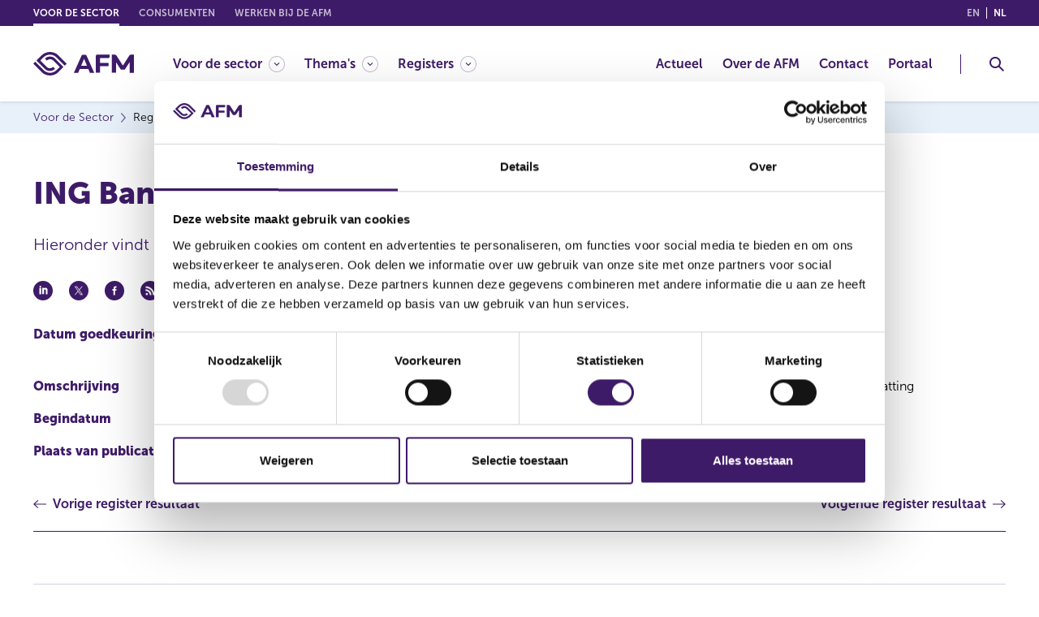

--- FILE ---
content_type: text/css; charset=utf-8
request_url: https://www.afm.nl/bundles/styles/global.css?v=TeKVOgs7RrwHOLt_PsfMez7sHomoHmQNTIALOydqZck1
body_size: 94790
content:
@font-face{font-family:'Museo Sans';src:url("/fonts/MuseoSans_100.eot");src:url("/fonts/MuseoSans_100.eot?#iefix") format("embedded-opentype"),url("/fonts/MuseoSans_100.woff2") format("woff2"),url("/fonts/MuseoSans_100.woff") format("woff"),url("/fonts/MuseoSans_100.ttf") format("truetype");font-weight:100;font-style:normal;font-display:swap}@font-face{font-family:'Museo Sans';src:url("/fonts/MuseoSans_100_italic.eot");src:url("/fonts/MuseoSans_100_italic.eot?#iefix") format("embedded-opentype"),url("/fonts/MuseoSans_100_italic.woff2") format("woff2"),url("/fonts/MuseoSans_100_italic.woff") format("woff"),url("/fonts/MuseoSans_100_italic.ttf") format("truetype");font-weight:100;font-style:italic;font-display:swap}@font-face{font-family:'Museo Sans';src:url("/fonts/MuseoSans_300.eot");src:url("/fonts/MuseoSans_300.eot?#iefix") format("embedded-opentype"),url("/fonts/MuseoSans_300.woff2") format("woff2"),url("/fonts/MuseoSans_300.woff") format("woff"),url("/fonts/MuseoSans_300.ttf") format("truetype");font-weight:300;font-style:normal;font-display:swap}@font-face{font-family:'Museo Sans';src:url("/fonts/MuseoSans_300_italic.eot");src:url("/fonts/MuseoSans_300_italic.eot?#iefix") format("embedded-opentype"),url("/fonts/MuseoSans_300_italic.woff2") format("woff2"),url("/fonts/MuseoSans_300_italic.woff") format("woff"),url("/fonts/MuseoSans_300_italic.ttf") format("truetype");font-weight:300;font-style:italic;font-display:swap}@font-face{font-family:'Museo Sans';src:url("/fonts/MuseoSans_500.eot");src:url("/fonts/MuseoSans_500.eot?#iefix") format("embedded-opentype"),url("/fonts/MuseoSans_500.woff2") format("woff2"),url("/fonts/MuseoSans_500.woff") format("woff"),url("/fonts/MuseoSans_500.ttf") format("truetype");font-weight:500;font-style:normal;font-display:swap}@font-face{font-family:'Museo Sans';src:url("/fonts/MuseoSans_500_italic.eot");src:url("/fonts/MuseoSans_500_italic.eot?#iefix") format("embedded-opentype"),url("/fonts/MuseoSans_500_italic.woff2") format("woff2"),url("/fonts/MuseoSans_500_italic.woff") format("woff"),url("/fonts/MuseoSans_500_italic.ttf") format("truetype");font-weight:500;font-style:italic;font-display:swap}@font-face{font-family:'Museo Sans';src:url("/fonts/MuseoSans_700.eot");src:url("/fonts/MuseoSans_700.eot?#iefix") format("embedded-opentype"),url("/fonts/MuseoSans_700.woff2") format("woff2"),url("/fonts/MuseoSans_700.woff") format("woff"),url("/fonts/MuseoSans_700.ttf") format("truetype");font-weight:700;font-style:normal;font-display:swap}@font-face{font-family:'Museo Sans';src:url("/fonts/MuseoSans_700_italic.eot");src:url("/fonts/MuseoSans_700_italic.eot?#iefix") format("embedded-opentype"),url("/fonts/MuseoSans_700_italic.woff2") format("woff2"),url("/fonts/MuseoSans_700_italic.woff") format("woff"),url("/fonts/MuseoSans_700_italic.ttf") format("truetype");font-weight:700;font-style:italic;font-display:swap}@font-face{font-family:'Museo Sans';src:url("/fonts/MuseoSans_900.eot");src:url("/fonts/MuseoSans_900.eot?#iefix") format("embedded-opentype"),url("/fonts/MuseoSans_900.woff2") format("woff2"),url("/fonts/MuseoSans_900.woff") format("woff"),url("/fonts/MuseoSans_900.ttf") format("truetype");font-weight:900;font-style:normal;font-display:swap}@font-face{font-family:'Museo Sans';src:url("/fonts/MuseoSans_900_italic.eot");src:url("/fonts/MuseoSans_900_italic.eot?#iefix") format("embedded-opentype"),url("/fonts/MuseoSans_900_italic.woff2") format("woff2"),url("/fonts/MuseoSans_900_italic.woff") format("woff"),url("/fonts/MuseoSans_900_italic.ttf") format("truetype");font-weight:900;font-style:italic;font-display:swap}.cc-flex-row{display:flex;flex-wrap:wrap;margin-left:-15px;margin-right:-15px}.cc-flex-row .cc-flex-col{padding-left:15px;padding-right:15px}*{font:inherit;color:inherit;text-decoration:none;word-break:break-word}*,*:before,*:after{box-sizing:border-box;outline-color:#3e1b68;-webkit-font-smoothing:antialiased}html{font-size:62.5%}html,body{overflow-x:hidden}body{font-family:"Museo Sans",sans-serif;font-weight:300;font-size:16px;font-size:1.6rem;line-height:1.5;font-style:normal;text-decoration:none;color:#000;-webkit-font-feature-settings:"lnum";font-feature-settings:"lnum"}body em,body i{font-style:italic}#skipcontent{position:relative;top:-110px}h1,h2,h3,h4,h5,p,small,.cc-h1,.cc-h2,.cc-h3,.cc-h4,.cc-h5,.cc-p{display:block;font-family:"Museo Sans",sans-serif;margin:0;padding:0}h1 strong,h1 b,h2 strong,h2 b,h3 strong,h3 b,h4 strong,h4 b,h5 strong,h5 b,p strong,p b,small strong,small b,.cc-h1 strong,.cc-h1 b,.cc-h2 strong,.cc-h2 b,.cc-h3 strong,.cc-h3 b,.cc-h4 strong,.cc-h4 b,.cc-h5 strong,.cc-h5 b,.cc-p strong,.cc-p b{font-weight:700}h1 em,h1 i,h2 em,h2 i,h3 em,h3 i,h4 em,h4 i,h5 em,h5 i,p em,p i,small em,small i,.cc-h1 em,.cc-h1 i,.cc-h2 em,.cc-h2 i,.cc-h3 em,.cc-h3 i,.cc-h4 em,.cc-h4 i,.cc-h5 em,.cc-h5 i,.cc-p em,.cc-p i{font-style:italic}h1 a,h2 a,h3 a,h4 a,h5 a,p a,small a,.cc-h1 a,.cc-h2 a,.cc-h3 a,.cc-h4 a,.cc-h5 a,.cc-p a{text-decoration:underline;font-weight:300;color:#007bc7}h1 a:hover,h2 a:hover,h3 a:hover,h4 a:hover,h5 a:hover,p a:hover,small a:hover,.cc-h1 a:hover,.cc-h2 a:hover,.cc-h3 a:hover,.cc-h4 a:hover,.cc-h5 a:hover,.cc-p a:hover{color:#3e1b68;text-decoration:underline}h1,.cc-h1{font-weight:900;color:#3e1b68;font-size:3.4rem;line-height:4.2rem;text-align:left;margin-bottom:16px}h2,.cc-h2{font-weight:900;color:#3e1b68;font-size:2.6rem;line-height:3.2rem;text-align:left;margin-bottom:16px}h3,.cc-h3{font-weight:900;color:#3e1b68;font-size:1.8rem;line-height:2.2rem;text-align:left;margin-bottom:8px}h4,.cc-h4{font-weight:900;color:#3e1b68;font-size:1.4rem;line-height:2rem;text-align:left;margin-bottom:8px}h5,.cc-h5{font-weight:700;color:#3e1b68;font-size:1.4rem;line-height:1.6rem;text-align:left;margin-bottom:8px}.cc-content-text{font-weight:300;color:#000;font-size:1.6rem;line-height:2.4rem;text-align:left}p,small,.cc-p{font-weight:300;color:#000;font-size:1.6rem;line-height:2.4rem;text-align:left}a{transition:all .2s ease-in-out;background-color:transparent;-webkit-text-decoration-skip:objects;text-decoration:none;color:inherit;cursor:pointer}a:active,a:hover,a:focus{text-decoration:none;color:inherit}button{transition:all .2s ease-in-out;padding:0;margin:0;border:none;background:transparent;cursor:pointer}ul{padding:0;margin:0}ul li{list-style-type:none;display:block;padding:0;margin:0}.cc-content-text ul{margin-top:22px}.cc-content-text ul li{margin-bottom:22px}.cc-content-text ul li:before{content:'•';padding-right:15px}.cc-content-text ul li a{text-decoration:underline;font-weight:300;color:#007bc7}.cc-content-text ul li a:hover{color:#3e1b68;text-decoration:underline}.cc-no-scroll{overflow-y:hidden;position:fixed;top:0;left:0;width:100%;height:100%}.cc-hide,.cc-hidden{display:none!important}.cc-visibility-hidden{border:0;clip:rect(0 0 0 0);height:1px;margin:-1px;overflow:hidden;padding:0;position:absolute;width:1px}.cc-block{display:block!important}.cc-inline-block{display:inline-block!important}.cc-inline{display:inline!important}.cc-flex{display:flex!important}.cc-clearfix:before,.cc-clearfix:after{content:' ';display:table}.cc-clearfix:after{clear:both}.cc-uppercase{text-transform:uppercase!important}.cc-primary-color{color:#3e1b68!important}.cc-pointer{cursor:pointer!important}.cc-bg-transparent{background:transparent!important}a.cc-simple-link,button.cc-simple-link{display:inline-block;margin-bottom:0;padding:11px 0 11px 24px;font-weight:300;color:#3e1b68;font-size:1.6rem;line-height:2rem;cursor:pointer;text-align:left;position:relative}a.cc-simple-link:before,button.cc-simple-link:before{content:'';display:block;background-size:100%;background-color:transparent;background-repeat:no-repeat;background-position:center center;width:16px;height:16px;background-image:url("data:image/svg+xml;charset=utf8, %3Csvg version='1.1' xmlns='http://www.w3.org/2000/svg' xmlns:xlink='http://www.w3.org/1999/xlink' x='0px' y='0px' viewBox='0 0 14.2 9.7' xml:space='preserve'%3E%3Cpolygon fill='%233E1B68' points='9.4,0 8.6,0.7 12.3,4.4 0,4.4 0,5.4 12.3,5.4 8.6,9 9.4,9.7 14.2,4.9'/%3E%3C/svg%3E");position:absolute;top:13px;left:0;z-index:1}a.cc-simple-link--external:before,button.cc-simple-link--external:before{background-image:url("data:image/svg+xml;charset=utf8, %3Csvg version='1.1' xmlns='http://www.w3.org/2000/svg' xmlns:xlink='http://www.w3.org/1999/xlink' x='0px' y='0px' viewBox='0 0 16 16' xml:space='preserve'%3E%3Cpolygon fill='%233E1B68' points='11,0 11,1 14.3,1 8,7.3 8.7,8 15,1.7 15,5 16,5 16,0'/%3E%3Cpolygon fill='%233E1B68' points='13,15 1,15 1,3 9,3 9,2 0,2 0,16 14,16 14,7 13,7'/%3E%3C/svg%3E")}a.cc-simple-link--download:before,button.cc-simple-link--download:before{background-image:url("data:image/svg+xml;charset=utf8, %3Csvg version='1.1' xmlns='http://www.w3.org/2000/svg' xmlns:xlink='http://www.w3.org/1999/xlink' x='0px' y='0px' viewBox='0 0 15 15' xml:space='preserve'%3E%3Cpolygon fill='%233E1B68' points='11.6,6.6 8,10.3 8,0 7,0 7,10.3 3.4,6.6 2.6,7.4 7.5,12.2 12.4,7.4'/%3E%3Crect fill='%233E1B68' x='1.5' y='14' width='12' height='1'/%3E%3C/svg%3E")}.cc-row .cc-col{margin-bottom:15px}.cc-row .cc-col:last-child{margin-bottom:0}.cc-clamp{display:block;display:-webkit-box;-webkit-box-orient:vertical;position:relative;line-height:2.4rem;overflow:hidden;text-overflow:ellipsis;padding:0!important}.cc-clamp.cc-clamp--2{-webkit-line-clamp:2;height:calc(2.4rem*2)}.cc-clamp.cc-clamp--3{-webkit-line-clamp:3;height:calc(2.4rem*3)}.cc-clamp.cc-clamp--4{-webkit-line-clamp:4;height:calc(2.4rem*4)}.container .container,.cc-container .cc-container{width:100%;padding-left:0;padding-right:0}.cc-mt-0{margin-top:0!important}.cc-mt-10{margin-top:10px!important}.cc-mt-20{margin-top:20px!important}.cc-mt-24{margin-top:24px!important}.cc-mt-30{margin-top:30px!important}.cc-mt-40{margin-top:40px!important}.cc-mt-50{margin-top:50px!important}.cc-mb-0{margin-bottom:0!important}.cc-mb-10{margin-bottom:10px!important}.cc-mb-20{margin-bottom:20px!important}.cc-mb-24{margin-bottom:24px!important}.cc-mb-30{margin-bottom:30px!important}.cc-mb-40{margin-bottom:40px!important}.cc-mb-50{margin-bottom:50px!important}.cc-content-video{box-sizing:content-box;display:block;height:0;width:100%;overflow:hidden;padding-bottom:56.25%;position:relative;margin-left:0;margin-right:0}.cc-content-video .cc-video{box-sizing:content-box;display:block;position:absolute;z-index:1;width:100%!important;height:100%!important;left:0;top:0}.cc-content-img{position:relative;overflow:hidden;width:100%;margin:0;padding:0}.cc-content-img img{display:block;width:100%;margin:0;padding:0}.cc-content-table{overflow-x:auto;padding-bottom:8px;margin:0 -15px;width:calc(100% + 30px)}.cc-content-table::-webkit-scrollbar{height:8px;width:8px}.cc-content-table::-webkit-scrollbar-track{border-radius:5px;background:#ece9f0;cursor:pointer}.cc-content-table::-webkit-scrollbar-track:window-inactive{background:transparent}.cc-content-table::-webkit-scrollbar-thumb{border-radius:5px;background:#9e8db5}.cc-content-table::-webkit-scrollbar-thumb:hover{background:#3e1b68}.cc-content-table::-webkit-scrollbar-thumb:window-inactive{background:transparent}table{border:none;font-weight:300;font-size:1.4rem;line-height:2.1rem;color:#000;margin:0;min-width:100%}table *{word-break:normal}table tr{display:block;background:transparent;padding:11px 0}table tr:nth-child(odd){background:#f3f3f3}table td{display:flex;flex-direction:row;align-items:center;padding:3px 16px}table .cc-mobile-title{display:block;font-weight:700;color:#3e1b68;width:50%;flex:0 0 50%;padding-right:16px}table a{color:#3e1b68;text-decoration:underline}table a:hover{color:#3e1b68;text-decoration:underline}table thead{display:none}table thead tr,table thead tr:nth-child(odd),table thead tr:nth-child(even){background:#d8d1e1}table thead th{font-size:1.6rem;line-height:2.4rem;padding:10px 16px;font-weight:700;color:#3e1b68}.CookieDeclarationTableCell{white-space:normal}.CookieDeclarationTable colgroup{display:block}.cc-sitemap-section{border-top:1px solid #3e1b68;padding-top:12px}.cc-breadcrumbs{display:none}.cc-footer__main{border-top:1px solid #3e1b68;padding:24px 0}.cc-footer__col--1{order:1}.cc-footer__col--2{order:2}.cc-footer__col--3{order:3}.cc-footer__col--4{order:4}.cc-footer__col--5{order:5}.cc-footer__link-items li{display:block}.cc-footer__social{font-size:0;text-align:left;padding:24px 0}.cc-footer__social__item{display:inline-block;margin-right:16px}.cc-footer__social__item a{display:block}.cc-footer__social__item .cc-svg-icon{display:block;width:24px;height:24px}.cc-footer__social__item:last-child{margin-right:0}.cc-footer__organization{padding:24px 0}.cc-footer__organization__logo{margin-bottom:32px}.cc-footer__organization__logo a{display:block}.cc-footer__organization__logo img{display:block;width:150px;height:35px}.cc-footer__organization__text p{display:block;font-weight:300;font-size:1.4rem;line-height:2.1rem;color:#3e1b68;text-align:left;margin:0}.cc-footer__copyright{display:block;font-weight:300;font-size:1.4rem;line-height:1.9rem;color:#3e1b68;text-align:left;margin:0;padding:20px 0 0 0}.cc-form-group{position:relative;margin-bottom:16px;width:100%}.cc-form-group.cc-required .cc-label:after{content:'*';padding-left:4px}.cc-form-group .cc-unsubscription-link{display:block;font-weight:300;color:#007bc7;font-size:1.4rem;line-height:2.1rem;text-decoration:underline;text-align:left;margin-top:16px}.cc-form-group--flexed{display:flex;flex-direction:row;align-items:center}.cc-form-group--flexed__item{max-width:50%}.cc-form-group--flexed__item:nth-child(2){margin-left:auto;text-align:right;font-size:0}.cc-form-group--flexed .forgot-password{display:inline-block;font-weight:300;color:#007bc7;font-size:1.4rem;line-height:2.1rem;text-decoration:underline;text-align:right;margin-top:8px}.cc-form-group .cc-form-text{display:block;font-weight:300;color:#3e1b68;font-size:1.4rem;line-height:1.9rem;margin-bottom:16px}.cc-form-group .cc-form-text--required-text{padding-top:8px}.cc-form-group .cc-button{margin-top:8px}.cc-form-group .cc-content-textarea{position:relative}.cc-form-group .cc-content-input{position:relative}.cc-form-group .cc-content-input .cc-button-input{position:absolute;z-index:2;bottom:22px;right:12px;margin-bottom:-10px;cursor:pointer}.cc-form-group .cc-content-input .cc-button-input .cc-icon{display:block;width:20px;height:20px}.cc-form-group .cc-content-input .cc-input--icon{padding-right:40px!important}.cc-form-group .cc-content-input .cc-icon-input{display:block;position:absolute;z-index:2;cursor:pointer;width:20px;height:20px;bottom:22px;right:12px;margin-bottom:-10px}.cc-form-group .cc-content-radio.cc-content-radio-inline{font-size:0;text-align:left}.cc-form-group .cc-content-radio.cc-content-radio-inline .cc-item{display:inline-block;vertical-align:top;margin-right:24px}.cc-form-group .cc-content-radio.cc-content-radio-inline .cc-item:last-child{margin-right:0}.cc-form-group .cc-content-radio.cc-content-radio-inline-flex .cc-item{margin-bottom:12px}.cc-form-group .cc-content-radio.cc-content-radio-inline-flex .cc-item:last-child{margin-bottom:0}.cc-form-group .cc-label{display:block;font-weight:300;font-size:1.4rem;line-height:1.8rem;color:#3e1b68;text-align:left;padding:0 0 8px 0;background:transparent;margin:0;overflow:hidden;white-space:nowrap;text-overflow:ellipsis;max-width:100%}.cc-form-group .cc-label--expanded{white-space:normal}.cc-form-group input::-webkit-outer-spin-button,.cc-form-group input::-webkit-inner-spin-button{-webkit-appearance:none;margin:0}.cc-form-group input[type=number]{-moz-appearance:textfield}.cc-form-group .cc-input{transition:all .2s ease-in-out;display:block;background:#fff;border:1px solid #3e1b68;font-weight:300;color:#3e1b68;font-size:1.6rem;line-height:1.8rem;text-align:left;padding:11px 16px;width:100%;-webkit-appearance:none;border-radius:3px}.cc-form-group .cc-input::-webkit-input-placeholder{color:#3e1b68;opacity:.7}.cc-form-group .cc-input::-moz-placeholder{color:#3e1b68;opacity:.7}.cc-form-group .cc-input::placeholder{color:#3e1b68;opacity:.7}.cc-form-group .cc-input.placeholder{color:#3e1b68;opacity:.7}.cc-form-group .cc-input:-moz-placeholder{color:#3e1b68;opacity:.7}.cc-form-group .cc-input::-moz-placeholder{color:#3e1b68;opacity:.7}.cc-form-group .cc-input:-ms-input-placeholder{color:#3e1b68;opacity:.7}.cc-form-group .cc-input::-webkit-input-placeholder{color:#3e1b68;opacity:.7}.cc-form-group .cc-input:active,.cc-form-group .cc-input:focus{border-color:#3e1b68}.cc-form-group .cc-input--datalist::-webkit-calendar-picker-indicator{display:none!important}.cc-form-group .cc-content-input--file{margin-top:-10px}.cc-form-group .cc-content-input--file .cc-input-file:focus-visible~label{outline:#3e1b68 auto 1px}.cc-form-group .cc-content-input--file .cc-input-file~label{display:inline-block;vertical-align:middle;font-weight:300;color:#3e1b68;font-size:1.6rem;line-height:1.8rem;padding:11px 45px 11px 16px;margin:0;pointer-events:auto;cursor:pointer;opacity:1;border:1px solid #3e1b68;border-radius:3px;background:#fff;position:relative}.cc-form-group .cc-content-input--file .cc-input-file~label:before,.cc-form-group .cc-content-input--file .cc-input-file~label:after{content:'';display:block;width:16px;height:1px;background:#3e1b68;position:absolute;top:50%;right:13px;margin-top:-1px;z-index:1}.cc-form-group .cc-content-input--file .cc-input-file~label:after{-webkit-transform:rotate(90deg);transform:rotate(90deg)}.cc-form-group .cc-content-input--file .cc-file-name{display:block;vertical-align:middle;font-weight:300;font-size:1.4rem;line-height:1.8rem;color:#3e1b68;margin-left:0;margin-top:10px}.cc-form-group .cc-content-input--file .cc-file-name span{display:inline}.cc-form-group .cc-content-input--file .cc-file-name p{display:inline;color:inherit;font:inherit;padding-right:8px}.cc-form-group .cc-content-input--file .cc-remove-file{display:inline;vertical-align:middle;width:24px;height:24px;background-size:12px;background-color:transparent;background-repeat:no-repeat;background-position:center center;background-image:url("data:image/svg+xml;charset=utf8, %3Csvg version='1.1' xmlns='http://www.w3.org/2000/svg' xmlns:xlink='http://www.w3.org/1999/xlink' x='0px' y='0px' viewBox='0 0 12.8 12.8' xml:space='preserve'%3E%3Cpolygon fill='%233E1B68' points='12.8,1.5 11.3,0 6.4,5 1.5,0 0,1.5 5,6.4 0,11.3 1.5,12.8 6.4,7.8 11.3,12.8 12.8,11.3 7.8,6.4'/%3E%3C/svg%3E")}.cc-form-group.cc-error .cc-content-input--file .cc-input-file~label{border-color:#e31c1c}.cc-form-group .cc-textarea{display:block;background:transparent;border:1px solid #3e1b68;font-weight:300;color:#3e1b68;font-size:1.6rem;line-height:1.8rem;text-align:left;padding:11px 16px;width:100%;background:#fff;resize:none;height:150px;border-radius:3px}.cc-form-group .cc-textarea::-webkit-input-placeholder{color:#3e1b68;opacity:.7}.cc-form-group .cc-textarea::-moz-placeholder{color:#3e1b68;opacity:.7}.cc-form-group .cc-textarea::placeholder{color:#3e1b68;opacity:.7}.cc-form-group .cc-textarea.placeholder{color:#3e1b68;opacity:.7}.cc-form-group .cc-textarea:-moz-placeholder{color:#3e1b68;opacity:.7}.cc-form-group .cc-textarea::-moz-placeholder{color:#3e1b68;opacity:.7}.cc-form-group .cc-textarea:-ms-input-placeholder{color:#3e1b68;opacity:.7}.cc-form-group .cc-textarea::-webkit-input-placeholder{color:#3e1b68;opacity:.7}.cc-form-group .cc-textarea:active,.cc-form-group .cc-textarea:focus{border-color:#3e1b68}.cc-form-group .cc-content-select select,.cc-form-group .cc-content-select .cc-select{width:100%}.cc-form-group .cc-content-select select:not([class*=col-]):not([class*=form-control]):not(.input-group-btn),.cc-form-group .cc-content-select .cc-select:not([class*=col-]):not([class*=form-control]):not(.input-group-btn){width:100%}.cc-form-group .cc-content-select select.cc-select:not([class*=selectpicker]){display:block;background:transparent;border:1px solid #3e1b68;font-weight:300;color:#3e1b68;font-size:1.6rem;line-height:1.8rem;text-align:left;padding:11px 16px;width:100%;border-radius:3px}.cc-form-group .cc-content-select .dropdown-toggle{display:block;background:transparent;border:1px solid #3e1b68;font-weight:300;color:#3e1b68;background:#fff;font-size:1.6rem;line-height:1.8rem;text-align:left;padding:11px 36px 11px 16px;width:100%;border-radius:3px;box-shadow:none;position:relative;min-height:42px;white-space:inherit}.cc-form-group .cc-content-select .dropdown-toggle:after{content:'';display:block;background:transparent;background-repeat:no-repeat;background-position:center center;background-image:url("data:image/svg+xml;charset=utf8, %3Csvg version='1.1' xmlns='http://www.w3.org/2000/svg' xmlns:xlink='http://www.w3.org/1999/xlink' x='0px' y='0px' viewBox='0 0 17.4 10.1' xml:space='preserve'%3E%3Cpolygon fill='%233E1B68' points='16,0 8.7,7.3 1.4,0 0,1.4 8.7,10.1 17.4,1.4'/%3E%3C/svg%3E");position:absolute;z-index:1;top:50%;right:15px;margin-top:-9px;width:18px;height:18px;border:none;transition:all .2s ease-in-out}.cc-form-group .cc-content-select .dropdown-toggle .filter-option{font:inherit;color:inherit;text-align:left;font-style:normal;display:block;white-space:inherit}.cc-form-group .cc-content-select .dropdown-toggle .filter-option .cc-select-name{font-style:normal}.cc-form-group .cc-content-select .dropdown-toggle .filter-option-inner-inner{overflow:visible}.cc-form-group .cc-content-select .dropdown-toggle:active,.cc-form-group .cc-content-select .dropdown-toggle:focus{border-color:#3e1b68}.cc-form-group .cc-content-select .cc-select.show .dropdown-toggle:after{-webkit-transform:rotate(180deg);transform:rotate(180deg)}.cc-form-group .cc-content-select .bootstrap-select>.dropdown-menu{padding:8px 0;background:#fff;box-shadow:none;border-radius:3px;position:absolute;left:0;width:100%;min-width:100%;max-width:100%;overflow-y:auto;border:1px solid #3e1b68;margin:0}.cc-form-group .cc-content-select .bootstrap-select>.dropdown-menu li{display:block;width:100%}.cc-form-group .cc-content-select .bootstrap-select>.dropdown-menu li a{transition:all .2s ease-in-out;display:block;padding:8px 16px;font-weight:300;color:#3e1b68;font-size:1.6rem;line-height:1.9rem;text-align:left;font-style:normal}.cc-form-group .cc-content-select .bootstrap-select>.dropdown-menu li a .text{display:block;white-space:nowrap;text-overflow:ellipsis;overflow:hidden;max-width:100%}.cc-form-group .cc-content-select .bootstrap-select>.dropdown-menu li a:hover{background:transparent;text-decoration:underline}.cc-form-group .cc-content-select .bootstrap-select>.dropdown-menu li.selected a{background:#ece9f0}.cc-form-group .cc-content-select .bootstrap-select>.dropdown-menu li:disabled,.cc-form-group .cc-content-select .bootstrap-select>.dropdown-menu li.disabled{opacity:.4;cursor:default}.cc-form-group .cc-content-select .bootstrap-select>.dropdown-menu .dropdown-menu.inner{max-height:250px!important}.cc-form-group .cc-content-select .btn-light:not(:disabled):not(.disabled).active:focus,.cc-form-group .cc-content-select .btn-light:not(:disabled):not(.disabled):active:focus,.cc-form-group .cc-content-select .show>.btn-light.dropdown-toggle:focus{color:#3e1b68;background-color:#fff;border-color:#3e1b68;box-shadow:none;outline:#3e1b68 auto 1px}.cc-form-group .cc-content-select .bootstrap-select .dropdown-toggle:focus,.cc-form-group .cc-content-select .bootstrap-select>select.mobile-device:focus+.dropdown-toggle{outline:#3e1b68 auto 1px!important;outline-offset:0!important}.cc-form-group .cc-content-select .bootstrap-select>.dropdown-toggle.bs-placeholder,.cc-form-group .cc-content-select .bootstrap-select>.dropdown-toggle.bs-placeholder:active,.cc-form-group .cc-content-select .bootstrap-select>.dropdown-toggle.bs-placeholder:focus,.cc-form-group .cc-content-select .bootstrap-select>.dropdown-toggle.bs-placeholder:hover{color:#3e1b68}.cc-form-group .cc-content-select .bootstrap-select>.dropdown-toggle.bs-placeholder .filter-option{opacity:.7}.cc-form-group .cc-content-select .dropdown-item.active,.cc-form-group .cc-content-select .dropdown-item:active{background:#d8d1e1}.cc-form-group .cc-content-select .dropdown-item{white-space:normal}.cc-form-group .cc-content-select .bootstrap-select>.dropdown-menu li a .text{white-space:normal;text-overflow:initial;overflow:initial}.cc-form-group .cc-form-error-message{display:block;font-weight:300;color:#e31c1c;font-size:1.4rem;line-height:2.1rem;text-align:center;padding:12px;margin:0 0 24px 0;border:1px solid #e31c1c}.cc-form-group .cc-form-error-message--green{color:#09803c;border-color:#09803c}.cc-form-group .cc-form-message{display:block;font-weight:300;color:#000;font-size:1.2rem;line-height:1.9rem;text-align:left;padding:7px 8px 4px 8px;border-bottom-right-radius:3px;border-bottom-left-radius:3px;margin-top:-3px}.cc-form-group.cc-error .cc-form-message{color:#e31c1c;background:#fff}.cc-form-group.cc-error .cc-input,.cc-form-group.cc-error .cc-textarea,.cc-form-group.cc-error .cc-content-select .dropdown-toggle{border-color:#e31c1c!important}.cc-form-group .cc-checkbox{box-sizing:border-box;padding:0}.cc-form-group .cc-checkbox:not(:checked),.cc-form-group .cc-checkbox:checked{position:absolute;left:-9999px;opacity:0}.cc-form-group .cc-checkbox:focus-visible~label{outline:#3e1b68 auto 1px}.cc-form-group .cc-checkbox~label{font-weight:300;color:#3e1b68;position:relative;padding-left:30px;cursor:pointer;display:inline-block;min-height:18px;font-size:1.6rem;line-height:1.8rem;-webkit-user-select:none;-moz-user-select:none;user-select:none;margin:0}.cc-form-group .cc-checkbox~label a{color:#007bc7;text-decoration:underline}.cc-form-group .cc-checkbox~label:before,.cc-form-group .cc-checkbox~label:after{content:'';position:absolute;top:0;left:0;width:18px;height:18px;z-index:0;border:2px solid #3e1b68;border-radius:1px;margin:0;transition:all .2s ease-in-out}.cc-form-group .cc-checkbox~label:after{border:0;-webkit-transform:scale(0);transform:scale(0)}.cc-form-group .cc-checkbox:disabled~label{cursor:not-allowed;opacity:.4}.cc-form-group .cc-checkbox:disabled.cc-checkbox-active~label{opacity:1;line-height:18px}.cc-form-group .cc-checkbox:checked~label:before{top:0;left:0;width:18px;height:18px;background:#3e1b68;-webkit-backface-visibility:hidden;backface-visibility:hidden;-webkit-transform-origin:100% 100%;transform-origin:100% 100%}.cc-form-group .cc-checkbox:checked:disabled~label:before{cursor:default}.cc-form-group .cc-radio{box-sizing:border-box;padding:0}.cc-form-group .cc-radio:not(:checked),.cc-form-group .cc-radio:checked{position:absolute;left:-9999px;opacity:0}.cc-form-group .cc-radio:not(:checked)~label,.cc-form-group .cc-radio:checked~label{display:inline-block;position:relative;padding-left:30px;cursor:pointer;font-weight:300;color:#3e1b68;font-size:1.6rem;line-height:1.8rem;min-height:18px;-webkit-user-select:none;-moz-user-select:none;user-select:none}.cc-form-group .cc-radio:focus-visible~label{outline:#3e1b68 auto 1px}.cc-form-group .cc-radio~label:before,.cc-form-group .cc-radio~label:after{content:'';position:absolute;left:0;top:0;margin:0;width:18px;height:18px;z-index:0;transition:all .2s ease-in-out}.cc-form-group .cc-radio:not(:checked)~label:after,.cc-form-group .cc-radio:not(:checked)~label:before,.cc-form-group .cc-radio:checked~label:after,.cc-form-group .cc-radio:checked~label:before,.cc-form-group .cc-radio.with-gap:checked~label:after,.cc-form-group .cc-radio.with-gap:checked~label:before{border-radius:50%}.cc-form-group .cc-radio:not(:checked)~label:before,.cc-form-group .cc-radio:not(:checked)~label:after{border:2px solid #3e1b68}.cc-form-group .cc-radio:not(:checked)~label:after{z-index:-1;-webkit-transform:scale(0);transform:scale(0)}.cc-form-group .cc-radio:checked~label:before{border-color:transparent}.cc-form-group .cc-radio:checked~label:after,.cc-form-group .cc-radio.with-gap:checked~label:before,.cc-form-group .cc-radio.with-gap:checked~label:after{border:2px solid #3e1b68}.cc-form-group .cc-radio:checked~label:after,.cc-form-group .cc-radio.with-gap:checked~label:after{background-color:#3e1b68;z-index:0}.cc-form-group .cc-radio:checked~label:after{-webkit-transform:scale(1.02);transform:scale(1.02)}.cc-form-group .cc-radio.with-gap:checked~label:after{-webkit-transform:scale(.4);transform:scale(.4)}.cc-form-group .cc-radio.with-gap:disabled:checked~label:before{border-color:#3e1b68}.cc-form-group .cc-radio.with-gap:disabled:checked~label:after{border:none;background:#3e1b68}.cc-form-group .cc-radio:disabled:not(:checked)~label:before{border-color:#3e1b68}.cc-form-group .cc-radio:disabled:checked~label:after{background-color:#3e1b68;border-color:#3e1b68}.cc-form-group .cc-radio:disabled~label{color:#3e1b68;opacity:.4;cursor:not-allowed}.cc-button{transition:all .2s ease-in-out;display:inline-block;width:auto;font-weight:300;color:#3e1b68;font-size:1.6rem;line-height:1.9rem;text-align:left;background:transparent;border:none;border-radius:0;padding:0;overflow:hidden;cursor:pointer;position:relative;min-height:30px}.cc-button:disabled{opacity:.4;cursor:not-allowed}.cc-button:hover{color:#3e1b68}.cc-button--primary{line-height:30px;padding-right:46px}.cc-button--primary:after{content:'';transition:all .2s ease-in-out;display:block;background-size:100%;background-color:transparent;background-repeat:no-repeat;background-position:center center;width:30px;height:30px;background-image:url("data:image/svg+xml;charset=utf8, %3Csvg version='1.1' xmlns='http://www.w3.org/2000/svg' xmlns:xlink='http://www.w3.org/1999/xlink' x='0px' y='0px' viewBox='0 0 30 30' xml:space='preserve'%3E%3Cpath fill='%23C5BCD2' d='M15,0C6.7,0,0,6.7,0,15c0,8.3,6.7,15,15,15s15-6.7,15-15C30,6.7,23.3,0,15,0z M15,29C7.3,29,1,22.7,1,15 S7.3,1,15,1s14,6.3,14,14S22.7,29,15,29z'/%3E%3Cpolygon fill='%233E1B68' points='17.4,10.1 16.6,10.9 20.3,14.5 8,14.5 8,15.5 20.3,15.5 16.6,19.1 17.4,19.9 22.2,15'/%3E%3C/svg%3E");position:absolute;top:50%;margin-top:-15px;right:8px;z-index:1}.cc-button--primary:not(:disabled):hover:after{right:0}.cc-button--download{line-height:30px;padding-right:46px}.cc-button--download:after{content:'';transition:all .2s ease-in-out;display:block;background-size:100%;background-color:transparent;background-repeat:no-repeat;background-position:center center;width:30px;height:30px;background-image:url("data:image/svg+xml;charset=utf8, %3Csvg version='1.1' xmlns='http://www.w3.org/2000/svg' xmlns:xlink='http://www.w3.org/1999/xlink' x='0px' y='0px' viewBox='0 0 30 30' xml:space='preserve'%3E%3Cpath fill='%23C5BCD2' d='M15,0C6.7,0,0,6.7,0,15s6.7,15,15,15s15-6.7,15-15S23.3,0,15,0z M15,29C7.3,29,1,22.7,1,15S7.3,1,15,1 s14,6.3,14,14S22.7,29,15,29z'/%3E%3Cpolygon fill='%233E1B68' points='15.5,20.2 15.5,7.9 14.5,7.9 14.5,20.2 10.9,16.5 10.1,17.3 15,22.1 19.9,17.3 19.1,16.5'/%3E%3C/svg%3E");position:absolute;top:50%;margin-top:-15px;right:8px;z-index:1}.cc-button--download:not(:disabled):hover:after{right:0}.cc-button--accordion{line-height:30px;padding-right:46px}.cc-button--accordion:before{content:'';transition:all .2s ease-in-out;display:none;background-size:100%;background-color:transparent;background-repeat:no-repeat;background-position:center center;width:30px;height:30px;background-image:url("data:image/svg+xml;charset=utf8, %3Csvg version='1.1' xmlns='http://www.w3.org/2000/svg' xmlns:xlink='http://www.w3.org/1999/xlink' x='0px' y='0px' viewBox='0 0 29 29' xml:space='preserve'%3E%3Cpath fill='%23C5BCD2' d='M14.5,0C6.5,0,0,6.5,0,14.5S6.5,29,14.5,29S29,22.5,29,14.5S22.5,0,14.5,0z M14.5,28C7.1,28,1,21.9,1,14.5 C1,7.1,7.1,1,14.5,1C21.9,1,28,7.1,28,14.5C28,21.9,21.9,28,14.5,28z'/%3E%3Crect fill='%233E1B68' x='7.5' y='14.5' width='15' height='1'/%3E%3C/svg%3E");position:absolute;top:50%;margin-top:-15px;right:8px;z-index:1}.cc-button--accordion:after{content:'';transition:all .2s ease-in-out;display:block;background-size:100%;background-color:transparent;background-repeat:no-repeat;background-position:center center;width:30px;height:30px;background-image:url("data:image/svg+xml;charset=utf8, %3Csvg version='1.1' xmlns='http://www.w3.org/2000/svg' xmlns:xlink='http://www.w3.org/1999/xlink' x='0px' y='0px' viewBox='0 0 29 29' xml:space='preserve'%3E%3Cpath fill='%23C5BCD2' d='M14.5,0C6.5,0,0,6.5,0,14.5S6.5,29,14.5,29S29,22.5,29,14.5S22.5,0,14.5,0z M14.5,28C7.1,28,1,21.9,1,14.5 C1,7.1,7.1,1,14.5,1C21.9,1,28,7.1,28,14.5C28,21.9,21.9,28,14.5,28z'/%3E%3Cpolygon fill='%233E1B68' points='15.5,14.5 15.5,7.5 14.5,7.5 14.5,14.5 7.5,14.5 7.5,15.5 14.5,15.5 14.5,22.5 15.5,22.5 15.5,15.5 22.5,15.5 22.5,14.5'/%3E%3C/svg%3E");position:absolute;top:50%;margin-top:-15px;right:8px;z-index:1}.cc-button--accordion.cc-open:before{display:block}.cc-button--accordion.cc-open:after{display:none}.cc-button--accordion:not(:disabled):hover:before,.cc-button--accordion:not(:disabled):hover:after{right:0}.cc-tabs{border:none;padding:0;margin:0;list-style:none;text-align:center;font-size:0;white-space:nowrap}.cc-tabs>li{display:inline-block;vertical-align:top;margin:0;padding:0;border-right:1px solid #3e1b68;float:none}.cc-tabs>li a{display:block;font-family:"Poppins",sans-serif;font-weight:600;font-size:1.4rem;line-height:1.8rem;color:#000;text-align:center;padding:6px 34px;border:none;border-bottom:2px solid transparent;position:relative;margin:0}.cc-tabs>li a:hover,.cc-tabs>li a:focus{border:none;border-bottom:2px solid transparent;background:transparent}.cc-tabs>li:last-child{border-right:none}.cc-tabs>li.active a,.cc-tabs>li.active a:hover,.cc-tabs>li.active a:focus{color:#3e1b68;background:transparent;border:none;border-bottom:2px solid #3e1b68;font-weight:600;border-radius:0}.cc-header{position:fixed;top:0;left:0;width:100%;background:#fff;color:#3e1b68;z-index:99;padding-top:38px;height:110px}.cc-header__top{min-height:38px;background:#3e1b68;color:#fff;position:fixed;top:0;left:0;width:100%;z-index:2}.cc-header__top__section{display:flex;flex-direction:row}.cc-header__top__languages{display:block;max-width:40%;font-size:0;text-align:left;padding:12px 0}.cc-header__top__languages__item{display:inline-block;vertical-align:middle;padding:0 6px;font-weight:700;font-size:12px;line-height:14px;text-transform:uppercase;border-left:1px solid #fff;white-space:nowrap}.cc-header__top__languages__item:first-child{padding-left:0;border-left:none}.cc-header__top__languages__link{display:block;opacity:.7;cursor:pointer}.cc-header__top__languages__link--active{opacity:1}.cc-header__top__domain{display:block;max-width:60%;margin-left:auto;text-align:right;font-size:0}.cc-header__top__domain__items__wrp{display:inline-block;vertical-align:middle}.cc-header__top__domain__items{transition:all .35s ease-in-out;display:flex;flex-direction:column;max-height:38px}.cc-header__top__domain__items.cc-open{max-height:100px}.cc-header__top__domain__items.cc-open .cc-header__top__domain__item{display:block}.cc-header__top__domain__items.cc-open .cc-header__top__domain__item:before{-webkit-transform:rotate(180deg);transform:rotate(180deg)}.cc-header__top__domain__item{display:none;font-weight:700;font-size:12px;line-height:24px;text-transform:uppercase;text-align:right;position:relative;padding:0 28px 6px 0;opacity:.7;order:1;white-space:nowrap}.cc-header__top__domain__item:before{content:'';transition:all .2s ease-in-out;display:none;width:16px;height:16px;position:absolute;top:50%;right:0;margin-top:-8px;background-size:100%;background-color:transparent;background-repeat:no-repeat;background-position:center center;background-image:url("data:image/svg+xml;charset=utf8, %3Csvg version='1.1' xmlns='http://www.w3.org/2000/svg' xmlns:xlink='http://www.w3.org/1999/xlink' x='0px' y='0px' viewBox='0 0 16 16' xml:space='preserve'%3E%3Cpath fill='%23C5BCD2' d='M8,0C3.6,0,0,3.6,0,8s3.6,8,8,8s8-3.6,8-8S12.4,0,8,0z M8,15c-3.9,0-7-3.1-7-7s3.1-7,7-7s7,3.1,7,7 S11.9,15,8,15z'/%3E%3Cpolygon fill='%23fff' points='8,9.3 5.4,6.6 4.6,7.4 8,10.7 11.4,7.4 10.6,6.6'/%3E%3C/svg%3E")}.cc-header__top__domain__item--active{padding-bottom:0;line-height:38px;opacity:1;cursor:pointer;order:0;display:block}.cc-header__top__domain__item--active:before{display:block}.cc-header__main{height:72px;background:#fff;box-shadow:0 0 4px 0 rgba(62,27,104,.25);position:relative}.cc-header__main__section{height:72px;display:flex;flex-direction:row;align-items:center}.cc-header__main__logo{display:block;width:100px;flex:0 0 100px}.cc-header__main__logo img{display:block;width:100px;height:23px}.cc-header__main__search{display:block;width:24px;flex:0 0 24px;margin-left:auto}.cc-header__main__search .cc-header-search-button{display:flex;flex-direction:row;width:24px;height:24px;align-items:center;justify-content:center}.cc-header__main__search .cc-header-search-button .cc-svg-icon{display:block;width:18px;height:18px}.cc-header__main__search .cc-header-search-button .cc-svg-icon--close{display:none;width:14px;height:14px}.cc-header__main__search .cc-header-search-button.cc-open .cc-svg-icon{display:none}.cc-header__main__search .cc-header-search-button.cc-open .cc-svg-icon--close{display:block}.cc-header__main__search .cc-header-search{transition:all .35s ease-in-out;position:fixed;top:110px;left:-100%;width:100%;height:calc(100% - 110px);background:#fff;z-index:98;overflow-y:auto;padding:0 0 20px 0;border-top:1px solid #eae6ef;display:none}.cc-header__main__search .cc-header-search ul li{display:block}.cc-header__main__search .cc-header-search.cc-open{left:0;display:block}.cc-header__main__search .cc-header-search .container{width:100%;max-width:100%;padding:0;margin:0}.cc-header__main__search .cc-header-search__back{display:block;width:100%;margin-bottom:16px;padding:11px 24px 11px 60px;font-weight:700;color:#3e1b68;font-size:16px;line-height:20px;background:#e8f1fa;cursor:pointer;text-align:left;position:relative}.cc-header__main__search .cc-header-search__back:before{content:'';display:block;background-size:100%;background-color:transparent;background-repeat:no-repeat;background-position:center center;width:20px;height:20px;background-image:url("data:image/svg+xml;charset=utf8, %3Csvg version='1.1' xmlns='http://www.w3.org/2000/svg' xmlns:xlink='http://www.w3.org/1999/xlink' x='0px' y='0px' viewBox='0 0 20 20' xml:space='preserve'%3E%3Cpath fill='%23C5BCD2' d='M10,0C4.5,0,0,4.5,0,10c0,5.5,4.5,10,10,10c5.5,0,10-4.5,10-10C20,4.5,15.5,0,10,0z M10,19c-5,0-9-4-9-9 c0-5,4-9,9-9c5,0,9,4,9,9C19,15,15,19,10,19z'/%3E%3Cpolygon fill='%233E1B68' points='8,7.4 10.6,10 8,12.6 8.7,13.4 12,10 8.7,6.6'/%3E%3C/svg%3E");position:absolute;top:50%;margin-top:-10px;left:24px;-webkit-transform:rotate(180deg);transform:rotate(180deg);z-index:1}.cc-header__main__search .cc-header-search__title-search{display:block;font-weight:900;color:#3e1b68;font-size:26px;line-height:32px;text-align:left;margin:32px 0 16px 0;padding:0 24px}.cc-header__main__search .cc-header-search .cc-form-group{padding:0 24px}.cc-header__main__search .cc-header-search .cc-form-group .cc-input{font-size:14px}.cc-header__main__search .cc-header-search .cc-form-group .cc-content-radio .cc-item{padding:5px 0}.cc-header__main__search .cc-header-search__title-results{display:block;font-weight:900;color:#3e1b68;font-size:20px;line-height:24px;text-align:left;margin:32px 0 16px 0;padding:0 24px}.cc-header__main__search .cc-header-search__item{display:block;width:100%;margin-bottom:0;padding:4px 24px 4px 48px;font-weight:300;color:#3e1b68;font-size:16px;line-height:24px;cursor:pointer;text-align:left;position:relative}.cc-header__main__search .cc-header-search__item:before{content:'';display:block;background-size:100%;background-color:transparent;background-repeat:no-repeat;background-position:center center;width:16px;height:16px;background-image:url("data:image/svg+xml;charset=utf8, %3Csvg version='1.1' xmlns='http://www.w3.org/2000/svg' xmlns:xlink='http://www.w3.org/1999/xlink' x='0px' y='0px' viewBox='0 0 14.2 9.7' xml:space='preserve'%3E%3Cpolygon fill='%233E1B68' points='9.4,0 8.6,0.7 12.3,4.4 0,4.4 0,5.4 12.3,5.4 8.6,9 9.4,9.7 14.2,4.9'/%3E%3C/svg%3E");position:absolute;top:9px;left:24px;z-index:1}.cc-header__main__search .cc-header-search__item--external:before,.cc-header__main__search .cc-header-search__item.cc-simple-link--external:before{background-image:url("data:image/svg+xml;charset=utf8, %3Csvg version='1.1' xmlns='http://www.w3.org/2000/svg' xmlns:xlink='http://www.w3.org/1999/xlink' x='0px' y='0px' viewBox='0 0 16 16' xml:space='preserve'%3E%3Cpolygon fill='%233E1B68' points='11,0 11,1 14.3,1 8,7.3 8.7,8 15,1.7 15,5 16,5 16,0'/%3E%3Cpolygon fill='%233E1B68' points='13,15 1,15 1,3 9,3 9,2 0,2 0,16 14,16 14,7 13,7'/%3E%3C/svg%3E")}.cc-header__main__search .cc-header-search__item--download:before,.cc-header__main__search .cc-header-search__item.cc-simple-link--download:before{background-image:url("data:image/svg+xml;charset=utf8, %3Csvg version='1.1' xmlns='http://www.w3.org/2000/svg' xmlns:xlink='http://www.w3.org/1999/xlink' x='0px' y='0px' viewBox='0 0 15 15' xml:space='preserve'%3E%3Cpolygon fill='%233E1B68' points='11.6,6.6 8,10.3 8,0 7,0 7,10.3 3.4,6.6 2.6,7.4 7.5,12.2 12.4,7.4'/%3E%3Crect fill='%233E1B68' x='1.5' y='14' width='12' height='1'/%3E%3C/svg%3E")}.cc-header__main__hamburger{display:block;width:24px;flex:0 0 24px;margin-left:16px}.cc-header__main__hamburger .cc-header-hamburger-button{display:flex;flex-direction:row;width:24px;height:24px;align-items:center;justify-content:center}.cc-header__main__hamburger .cc-header-hamburger-button .cc-svg-icon{display:block;width:18px;height:18px}.cc-header__main__hamburger .cc-header-hamburger-button .cc-svg-icon--close{display:none;width:14px;height:14px}.cc-header__main__hamburger .cc-header-hamburger-button.cc-open .cc-svg-icon{display:none}.cc-header__main__hamburger .cc-header-hamburger-button.cc-open .cc-svg-icon--close{display:block}.cc-header__main__navigation ul li{display:block}.cc-header__main__navigation .cc-navigation{transition:all .35s ease-in-out;position:fixed;top:110px;left:-100%;width:100%;height:calc(100% - 110px);background:#fff;z-index:99;overflow-y:auto;padding:20px 0;border-top:1px solid #eae6ef;display:none}.cc-header__main__navigation .cc-navigation.cc-open{left:0;display:block}.cc-header__main__navigation .cc-navigation__item{display:block;margin-bottom:16px;padding:11px 24px;font-weight:700;color:#3e1b68;font-size:16px;line-height:20px;cursor:pointer;text-align:left}.cc-header__main__navigation .cc-navigation__item__link{display:block}.cc-header__main__navigation .cc-navigation__item--has-child .cc-navigation__item__link{position:relative;padding-right:24px}.cc-header__main__navigation .cc-navigation__item--has-child .cc-navigation__item__link:after{content:'';display:block;background-size:100%;background-color:transparent;background-repeat:no-repeat;background-position:center center;width:20px;height:20px;background-image:url("data:image/svg+xml;charset=utf8, %3Csvg version='1.1' xmlns='http://www.w3.org/2000/svg' xmlns:xlink='http://www.w3.org/1999/xlink' x='0px' y='0px' viewBox='0 0 20 20' xml:space='preserve'%3E%3Cpath fill='%23C5BCD2' d='M10,0C4.5,0,0,4.5,0,10c0,5.5,4.5,10,10,10c5.5,0,10-4.5,10-10C20,4.5,15.5,0,10,0z M10,19c-5,0-9-4-9-9 c0-5,4-9,9-9c5,0,9,4,9,9C19,15,15,19,10,19z'/%3E%3Cpolygon fill='%233E1B68' points='8,7.4 10.6,10 8,12.6 8.7,13.4 12,10 8.7,6.6'/%3E%3C/svg%3E");position:absolute;top:50%;margin-top:-10px;right:0;z-index:1}.cc-header__main__navigation .cc-navigation .cc-megamenu{transition:all .35s ease-in-out;position:fixed;top:110px;right:-100%;width:100%;height:calc(100% - 110px);background:#fff;z-index:99;overflow-y:auto;padding:0;display:none}.cc-header__main__navigation .cc-navigation .cc-megamenu.cc-open{right:0;display:block}.cc-header__main__navigation .cc-navigation .cc-megamenu .container{width:100%;max-width:100%;padding:0;margin:0}.cc-header__main__navigation .cc-navigation .cc-megamenu__back{display:block;width:100%;margin-bottom:16px;padding:11px 24px 11px 60px;font-weight:700;color:#3e1b68;font-size:16px;line-height:20px;background:#e8f1fa;cursor:pointer;text-align:left;position:relative}.cc-header__main__navigation .cc-navigation .cc-megamenu__back:before{content:'';display:block;background-size:100%;background-color:transparent;background-repeat:no-repeat;background-position:center center;width:20px;height:20px;background-image:url("data:image/svg+xml;charset=utf8, %3Csvg version='1.1' xmlns='http://www.w3.org/2000/svg' xmlns:xlink='http://www.w3.org/1999/xlink' x='0px' y='0px' viewBox='0 0 20 20' xml:space='preserve'%3E%3Cpath fill='%23C5BCD2' d='M10,0C4.5,0,0,4.5,0,10c0,5.5,4.5,10,10,10c5.5,0,10-4.5,10-10C20,4.5,15.5,0,10,0z M10,19c-5,0-9-4-9-9 c0-5,4-9,9-9c5,0,9,4,9,9C19,15,15,19,10,19z'/%3E%3Cpolygon fill='%233E1B68' points='8,7.4 10.6,10 8,12.6 8.7,13.4 12,10 8.7,6.6'/%3E%3C/svg%3E");position:absolute;top:50%;margin-top:-10px;left:24px;-webkit-transform:rotate(180deg);transform:rotate(180deg);z-index:1}.cc-header__main__navigation .cc-navigation .cc-megamenu__item{display:block;width:100%;margin-bottom:16px;padding:11px 24px 11px 48px;font-weight:300;color:#3e1b68;font-size:16px;line-height:20px;cursor:pointer;text-align:left;position:relative}.cc-header__main__navigation .cc-navigation .cc-megamenu__item:before{content:'';display:block;background-size:100%;background-color:transparent;background-repeat:no-repeat;background-position:center center;width:16px;height:16px;background-image:url("data:image/svg+xml;charset=utf8, %3Csvg version='1.1' xmlns='http://www.w3.org/2000/svg' xmlns:xlink='http://www.w3.org/1999/xlink' x='0px' y='0px' viewBox='0 0 14.2 9.7' xml:space='preserve'%3E%3Cpolygon fill='%233E1B68' points='9.4,0 8.6,0.7 12.3,4.4 0,4.4 0,5.4 12.3,5.4 8.6,9 9.4,9.7 14.2,4.9'/%3E%3C/svg%3E");position:absolute;top:13px;left:24px;z-index:1}.cc-header__main__navigation .cc-navigation .cc-megamenu .cc-has-third{display:block;margin-bottom:16px;padding:11px 24px;font-weight:700;color:#3e1b68;font-size:16px;line-height:20px;cursor:pointer;text-align:left}.cc-header__main__navigation .cc-navigation .cc-megamenu .cc-has-third .cc-megamenu__item__third{display:block;position:relative;padding-right:24px}.cc-header__main__navigation .cc-navigation .cc-megamenu .cc-has-third .cc-megamenu__item__third:after{content:'';display:block;background-size:100%;background-color:transparent;background-repeat:no-repeat;background-position:center center;width:20px;height:20px;background-image:url("data:image/svg+xml;charset=utf8, %3Csvg version='1.1' xmlns='http://www.w3.org/2000/svg' xmlns:xlink='http://www.w3.org/1999/xlink' x='0px' y='0px' viewBox='0 0 20 20' xml:space='preserve'%3E%3Cpath fill='%23C5BCD2' d='M10,0C4.5,0,0,4.5,0,10c0,5.5,4.5,10,10,10c5.5,0,10-4.5,10-10C20,4.5,15.5,0,10,0z M10,19c-5,0-9-4-9-9 c0-5,4-9,9-9c5,0,9,4,9,9C19,15,15,19,10,19z'/%3E%3Cpolygon fill='%233E1B68' points='8,7.4 10.6,10 8,12.6 8.7,13.4 12,10 8.7,6.6'/%3E%3C/svg%3E");position:absolute;top:50%;margin-top:-10px;right:0;z-index:1}.cc-header__main__navigation .cc-navigation .cc-megamenu .cc-third-level{transition:all .35s ease-in-out;position:fixed;top:110px;right:-100%;width:100%;height:calc(100% - 110px);background:#fff;z-index:99;overflow-y:auto;padding:0}.cc-header__main__navigation .cc-navigation .cc-megamenu .cc-third-level.cc-open{right:0}.cc-page{padding-top:110px}.cc-page__content--uikit{padding-bottom:40px}.cc-page__content--section-width-sidebar{padding-bottom:40px}.cc-page__content--section-small{padding-top:48px;padding-bottom:40px}.cc-page__content--section-big{padding-top:48px;padding-bottom:40px}.cc-layout--2-col .cc-layout-col--right{padding-top:32px}.cc-pagination{display:block;padding-top:16px;text-align:left;font-size:0;margin-bottom:32px}.cc-pagination__item{display:inline-block;vertical-align:middle;min-width:34px;height:34px;position:relative;font-size:0;margin:0 4px 8px 0}.cc-pagination__item--dots{width:22px}.cc-pagination__link{transition:all .2s ease-in-out;display:block;font-weight:500;font-size:1.2rem;line-height:2.4rem;color:#000;text-align:center;min-width:26px;white-space:nowrap;padding:0 4px;height:26px;border:1px solid #d8d1e1;border-radius:50%;margin:0;position:absolute;top:50%;left:50%;-webkit-transform:translate(-50%,-50%);transform:translate(-50%,-50%)}.cc-pagination__link:hover{background:#3e1b68;color:#fff}.cc-pagination__link--active{min-width:34px;height:34px;font-weight:700;font-size:1.6rem;line-height:3.2rem;background:#3e1b68;color:#fff;border-color:#3e1b68}.cc-pagination__dots{display:block;font-weight:700;font-size:1.2rem;line-height:2.4rem;letter-spacing:1px;color:#3e1b68;text-align:center;width:22px;height:26px;border:1px solid transparent;border-radius:50%;margin:0;position:absolute;top:50%;left:50%;-webkit-transform:translate(-50%,-50%);transform:translate(-50%,-50%)}.cc-sidebar-menu{margin-top:24px;position:relative;z-index:90}.cc-sidebar-menu__button{display:block;font-weight:500;font-size:1.6rem;line-height:1.8rem;color:#3e1b68;text-align:left;width:100%;padding:11px 60px 11px 16px;margin:0;background:#fff;border:1px solid #d8d1e1;border-radius:3px;position:relative;cursor:pointer;overflow:hidden;text-overflow:ellipsis;white-space:nowrap;z-index:2}.cc-sidebar-menu__button:before{content:'';display:block;position:absolute;top:0;right:0;width:42px;height:100%;z-index:1;background:#e8f1fa}.cc-sidebar-menu__button:after{content:'';display:block;background:transparent;background-repeat:no-repeat;background-position:center center;background-image:url("data:image/svg+xml;charset=utf8, %3Csvg version='1.1' xmlns='http://www.w3.org/2000/svg' xmlns:xlink='http://www.w3.org/1999/xlink' x='0px' y='0px' viewBox='0 0 17.4 10.1' xml:space='preserve'%3E%3Cpolygon fill='%233E1B68' points='16,0 8.7,7.3 1.4,0 0,1.4 8.7,10.1 17.4,1.4'/%3E%3C/svg%3E");position:absolute;z-index:2;top:50%;right:12px;margin-top:-9px;width:18px;height:18px;border:none;transition:all .2s ease-in-out}.cc-sidebar-menu__wrp{transition:max-height .2s ease-in-out;position:absolute;top:100%;left:0;width:100%;z-index:1;background:#fff;border:1px solid #d8d1e1;border-radius:3px;padding:2px 16px 0 16px;margin-top:-3px;overflow-y:auto;max-height:0;height:0;visibility:hidden;opacity:0}.cc-sidebar-menu .cc-active{text-decoration:underline;color:#3e1b68}.cc-sidebar-menu__top-level{display:block;border-bottom:1px solid #d8d1e1;text-align:left}.cc-sidebar-menu__top-level__link{display:block;font-weight:900;font-size:1.6rem;line-height:1.9rem;padding:16px 0;color:#3e1b68}.cc-sidebar-menu__top-level__link:hover,.cc-sidebar-menu__top-level__link:focus{color:#3e1b68}.cc-sidebar-menu__subcategory{display:block;border-bottom:1px solid #d8d1e1;text-align:left}.cc-sidebar-menu__subcategory:last-child{border-bottom:none}.cc-sidebar-menu__subcategory__parent-link{display:block;font-weight:700;font-size:1.4rem;line-height:1.9rem;padding:16px 0;color:#3e1b68}.cc-sidebar-menu__subcategory__parent-link:hover,.cc-sidebar-menu__subcategory__parent-link:focus{color:#3e1b68}.cc-sidebar-menu__subcategory__parent-link .cc-svg-icon{display:inline;width:16px;height:16px;margin-right:12px;margin-top:-3px}.cc-sidebar-menu__subcategory__parent-link--light{display:inline-block;font-weight:300;font-size:1.4rem;line-height:1.9rem;color:#000}.cc-sidebar-menu__subcategory__parent-link--light:hover{text-decoration:underline;color:#000}.cc-sidebar-menu__items{display:block;text-align:left;margin-top:-4px}.cc-sidebar-menu__item{display:block;font-weight:300;font-size:1.4rem;line-height:1.9rem;padding:7px 0 7px 16px;color:#000}.cc-sidebar-menu.cc-open .cc-sidebar-menu__button:after{-webkit-transform:rotate(180deg);transform:rotate(180deg)}.cc-sidebar-menu.cc-open .cc-sidebar-menu__wrp{max-height:calc(100vh - 220px);height:auto;opacity:1;visibility:visible}.cc-sidebar-nav{display:block;background:#e8f1fa;padding:24px 24px 8px 24px;margin-top:32px;margin-bottom:32px}.cc-sidebar-nav__title{display:block;font-weight:900;font-size:1.8rem;line-height:2.2rem;color:#3e1b68;text-align:left;margin-bottom:0}.cc-sidebar-nav__item{display:block;padding:5px 0;border-bottom:1px solid #d8d1e1}.cc-sidebar-nav__item:last-child{border-bottom:none}.cc-sidebar-nav__item .cc-simple-link{font-size:1.4rem;line-height:1.9rem}.slick-slider{position:relative;display:block;box-sizing:border-box;-webkit-touch-callout:none;-webkit-user-select:none;-moz-user-select:none;user-select:none;touch-action:pan-y;-webkit-tap-highlight-color:transparent}.slick-list{position:relative;overflow:hidden;display:block;margin:0;padding:0}.slick-list:focus{outline:none}.slick-list.dragging{cursor:-webkit-grab;cursor:grab}.slick-slider .slick-track,.slick-slider .slick-list{-webkit-transform:translate3d(0,0,0);transform:translate3d(0,0,0)}.slick-track{position:relative;left:0;top:0;display:block}.slick-track:before,.slick-track:after{content:"";display:table}.slick-track:after{clear:both}.slick-loading .slick-track{visibility:hidden}.slick-slide{float:left;height:100%;min-height:1px}[dir="rtl"] .slick-slide{float:right}.slick-slide img{display:block;width:100%}.slick-slide.slick-loading img{display:none}.slick-slide.dragging img{pointer-events:none}.slick-initialized .slick-slide{display:block}.slick-loading .slick-slide{visibility:hidden}.slick-vertical .slick-slide{display:block;height:auto;border:1px solid transparent}.slick-arrow.slick-hidden{display:none}.cc-slider>.cc-slide:not(:first-child){display:none}.cc-slider .cc-slider-arrow{border:none;margin:0;position:absolute;-webkit-transform:none;transform:none;top:auto;bottom:22px;z-index:1;padding:4px 8px;background:transparent;cursor:pointer;left:auto;right:56px;font-size:0}.cc-slider .cc-slider-arrow.slick-disabled{cursor:default}.cc-slider .cc-slider-arrow.cc-slider-next{left:auto;right:0}.cc-slider .slick-disabled{opacity:.2!important}.cc-slider button:disabled{opacity:.2!important}.cc-slider .slick-dots{position:absolute;bottom:30px;left:0;z-index:1;text-align:left;margin:0;display:flex;flex-direction:row;flex-wrap:nowrap;width:150px;background:#ece9f0}.cc-slider .slick-dots li{transition:all .2s ease-in-out;display:block;flex:1;color:transparent;width:100%;height:4px;border-radius:0;background:transparent;overflow:hidden;margin:0;padding:0;opacity:1}.cc-slider .slick-dots li.slick-active{background:#3e1b68;opacity:1}.cc-slider .slick-dots li button{padding:0;height:100%;width:100%;border:none;background:transparent}.cc-svg{background-size:100%;background-color:transparent;background-repeat:no-repeat;background-position:center center;display:block;width:20px;height:20px}.cc-svg span{display:none!important}.cc-svg-slider-caret{background-image:url("data:image/svg+xml;charset=utf8, %3Csvg version='1.1' xmlns='http://www.w3.org/2000/svg' xmlns:xlink='http://www.w3.org/1999/xlink' x='0px' y='0px' viewBox='0 0 10.1 17.4' xml:space='preserve'%3E%3Cpolygon fill='%233E1B68' points='10.1,1.4 8.7,0 0,8.7 8.7,17.4 10.1,16 2.8,8.7'/%3E%3C/svg%3E");width:8px;height:16px;display:inline-block;vertical-align:middle}.cc-svg-slider-caret--right{-webkit-transform:rotate(180deg);transform:rotate(180deg)}.cc-em{margin-bottom:32px}.cc-em--article__img{position:relative;height:0;padding-bottom:52%;font-size:0}.cc-em--article__img a{text-decoration:none}.cc-em--article__img img{display:block;position:absolute;top:0;left:0;z-index:1;width:100%;height:100%;-o-object-fit:cover;object-fit:cover}.cc-em--article__img__tag{display:block;font-weight:700;font-size:1rem;line-height:1.5rem;color:#3e1b68;text-transform:uppercase;padding:3px 6px;border:1px solid #d8d1e1;border-radius:10px;background:#d8d1e1;margin:0 0 0 8px;position:absolute;top:24px;right:24px;z-index:2;max-width:calc(100% - 48px)}.cc-em--article__body{padding:24px 24px;font-size:0}.cc-em--article__body__content-data{margin-bottom:8px;text-align:left}.cc-em--article__body__data{display:inline-block;vertical-align:middle;font-weight:700;font-size:1rem;line-height:1.5rem;color:#3e1b68;text-transform:uppercase;padding:3px 6px;border:1px solid #d8d1e1;border-radius:10px;background:#fff;margin:0}.cc-em--article__body a{text-decoration:none}.cc-em--article__body__title{font-weight:900;font-size:1.8rem;line-height:2.7rem;color:#3e1b68;margin:0}.cc-em--article__body .cc-content-button{margin-top:16px}.cc-em--article--text{margin:0}.cc-em--article--text .cc-em--article__body{padding:0 0 68px 0}.cc-em--article--hero{margin-left:-15px;margin-right:-15px}.cc-em--article--hero .cc-em--article__body{padding:24px 15px 50px 15px;background:#ece9f0}.cc-em--article--hero .cc-em--article__body__content-data{margin-bottom:12px}.cc-em--article--hero .cc-em--article__body__data{background:transparent}.cc-em--article--hero .cc-em--article__body__title{font-size:2.6rem;line-height:3.9rem}.cc-em--contact-info{margin-bottom:48px}.cc-em--contact-info .cc-content-img{height:0;padding-bottom:60%;position:relative}.cc-em--contact-info .cc-content-img img{display:block;position:absolute;width:100%;height:100%;top:0;left:0;z-index:1;-o-object-fit:cover;object-fit:cover}.cc-em--contact-info__img{margin:0 -15px}.cc-em--contact-info__text{padding:32px 9px 0 9px}.cc-em--contact-info__text__item{margin-bottom:8px;text-align:left}.cc-em--contact-info__text__item:last-child{margin-bottom:0}.cc-em--contact-info__title{display:inline-block;font-weight:900;font-size:2rem;line-height:3rem;color:#3e1b68;max-width:100%;margin:0}.cc-em--contact-info__email{display:inline-block;font-weight:300;font-size:1.6rem;line-height:2.4rem;color:#3e1b68;max-width:100%;margin:0;text-decoration:underline}.cc-em--contact-info__email:hover{color:#3e1b68;text-decoration:underline}.cc-em--contact-info__phone{display:inline-block;font-weight:300;font-size:1.6rem;line-height:2.4rem;color:#3e1b68;max-width:100%;margin:0}.cc-em--contact-info__description{display:inline-block;font-weight:300;font-size:1.6rem;line-height:2.4rem;color:#000;max-width:100%;margin:0}.cc-em--content-intro{margin-bottom:0}.cc-em--content-intro__col--left .cc-em--simple-image{margin-left:-15px;margin-right:-15px;margin-bottom:24px}.cc-em--date{margin-bottom:16px}.cc-em--date__wrp{font-size:0;text-align:left}.cc-em--date__item{display:inline-block;vertical-align:middle;font-weight:700;font-size:1rem;line-height:1.5rem;color:#3e1b68;text-transform:uppercase;padding:3px 6px;border:1px solid #d8d1e1;border-radius:10px;background:#fff}.cc-em--detail-list__item{margin-bottom:16px}.cc-em--detail-list__item:last-child{margin-bottom:0}.cc-em--detail-list__label{display:block;font-weight:900;font-size:1.4rem;line-height:2.1rem;color:#3e1b68;text-align:left;margin:0 0 2px 0}.cc-em--detail-list__value{display:block;font-weight:300;font-size:1.4rem;line-height:2.1rem;color:#000;text-align:left;margin:0}.cc-em--detail-list__value a{color:#3e1b68;text-decoration:underline}.cc-em--detail-list--double .cc-em--detail-list__item{margin-bottom:16px}.cc-em--detail-list--double .col-12:last-child .cc-em--detail-list__item{margin-bottom:0}.cc-em--double-column-spaced{margin-bottom:0}.cc-em--double-column-spaced__col:nth-child(2){padding-top:8px}.cc-em--double-column-spaced--bordered{margin-bottom:32px}.cc-em--double-column-spaced--bordered .cc-em--double-column-spaced__col{padding-top:32px;padding-bottom:32px}.cc-em--double-column-spaced--bordered .cc-em--double-column-spaced__col:first-child{padding-top:0}.cc-em--double-column-spaced--bordered .cc-em--double-column-spaced__col:nth-child(2){padding-bottom:0;padding-top:32px;border-top:1px solid #3e1b68}.cc-em--double-column-spaced--bordered .cc-em--double-column-spaced__col .cc-em{margin-bottom:0}.cc-em--double-column-spaced--bordered .cc-em--double-column-spaced__col .cc-em p{color:#3e1b68}.cc-em--export-links h1,.cc-em--export-links h2,.cc-em--export-links h3,.cc-em--export-links .cc-h2,.cc-em--export-links .cc-h2,.cc-em--export-links .cc-h3{margin-bottom:8px}.cc-em--export-links__items{display:flex;flex-direction:row;flex-wrap:wrap;margin-top:-8px}.cc-em--export-links__item{min-width:50%}.cc-em--export-links__item .cc-simple-link{color:#000}.cc-em--faq{background:#e8f1fa;padding:32px 24px}.cc-em--faq__title{margin-bottom:8px}.cc-em--faq__item{padding:16px 0;border-bottom:1px solid #3e1b68}.cc-em--faq__item__title{font-size:1.4rem;line-height:2rem;margin-bottom:0}.cc-em--faq__item .cc-content-text a{text-decoration:underline;color:#3e1b68}.cc-em--faq__item__collapse .cc-content-text{padding-top:16px}.cc-em--faq__item__links-row{padding-top:5px}.cc-em--faq__col--right{padding-top:12px}.cc-em--faq__col--right .cc-button:not(.collapsed):before{display:block}.cc-em--faq__col--right .cc-button:not(.collapsed):after{display:none}.cc-em--faq--single{padding:24px 32px}.cc-em--faq--single .cc-em--faq__item{padding:0;border:none}.cc-em--faq--single .cc-em--faq__item__title{font-size:2rem;line-height:3rem;margin-bottom:0}.cc-em--filters-and-buttons{margin-top:-16px}.cc-em--filters-and-buttons__wrp{display:flex;flex-direction:column}.cc-em--filters-and-buttons__buttons-section{width:100%}.cc-em--filters-and-buttons__buttons-section .cc-buttons-wrp{display:flex;flex-direction:row;flex-wrap:wrap;margin-right:-8px;margin-bottom:8px}.cc-em--filters-and-buttons__buttons-section .cc-buttons-wrp .cc-content-button{margin-right:auto;max-width:100%;padding-bottom:12px;font-size:0}.cc-em--filters-and-buttons__buttons-section .cc-buttons-wrp .cc-content-button:last-child{margin-right:0}.cc-em--filters-and-buttons__filters-section .cc-filters__selection{position:relative;text-align:left;font-size:0}.cc-em--filters-and-buttons__filters-section .cc-filters__selection.cc-open .cc-filters__list{max-height:calc(100vh - 220px);height:auto;opacity:1;visibility:visible}.cc-em--filters-and-buttons__filters-section .cc-filters__button{display:block;padding:8px 30px 8px 0;font-weight:700;color:#3e1b68;font-size:1.6rem;line-height:2rem;cursor:pointer;text-align:left;position:relative}.cc-em--filters-and-buttons__filters-section .cc-filters__button:after{transition:all .2s ease-in-out;content:'';display:block;background-size:100%;background-color:transparent;background-repeat:no-repeat;background-position:center center;width:20px;height:20px;background-image:url("data:image/svg+xml;charset=utf8, %3Csvg version='1.1' xmlns='http://www.w3.org/2000/svg' xmlns:xlink='http://www.w3.org/1999/xlink' x='0px' y='0px' viewBox='0 0 20 20' xml:space='preserve'%3E%3Cpath fill='%23C5BCD2' d='M10,0C4.5,0,0,4.5,0,10s4.5,10,10,10s10-4.5,10-10S15.5,0,10,0z M10,19c-5,0-9-4-9-9s4-9,9-9s9,4,9,9 S15,19,10,19z'/%3E%3Cpolygon fill='%233E1B68' points='10,11.3 7.4,8.6 6.6,9.4 10,12.7 13.4,9.4 12.6,8.6'/%3E%3C/svg%3E");position:absolute;top:50%;margin-top:-10px;right:0;z-index:1}.cc-em--filters-and-buttons__filters-section .cc-filters__button.cc-open:after{-webkit-transform:rotate(180deg);transform:rotate(180deg)}.cc-em--filters-and-buttons__filters-section .cc-filters__list{position:absolute;top:calc(100% + 4px);left:0;width:100%;z-index:3;background:#fff;box-shadow:0 0 10px 2px rgba(62,27,104,.15);transition:max-height .2s ease-in-out;overflow-y:auto;max-height:0;height:0;visibility:hidden;opacity:0}.cc-em--filters-and-buttons__filters-section .cc-filters__list__wrp{padding:24px 24px 8px 24px}.cc-em--filters-and-buttons__filters-section .cc-filters__list .cc-form-group{margin-bottom:20px}.cc-em--filters-and-buttons__filters-section .cc-filters__tags{font-size:0;text-align:left;margin-top:16px;margin-bottom:-16px}.cc-em--filters-and-buttons__filters-section .cc-filters__tag{display:inline-block;background:#ece9f0;color:#3e1b68;font-weight:300;font-size:1.4rem;line-height:1.9rem;overflow:hidden;white-space:nowrap;text-overflow:ellipsis;max-width:calc(100% - 16px);padding:8px 30px 8px 8px;position:relative;margin:0 16px 16px 0;border-radius:3px}.cc-em--filters-and-buttons__filters-section .cc-filters__tag:after{content:'';display:block;width:10px;height:10px;background-size:100%;background-color:transparent;background-repeat:no-repeat;background-position:center center;background-image:url("data:image/svg+xml;charset=utf8, %3Csvg version='1.1' xmlns='http://www.w3.org/2000/svg' xmlns:xlink='http://www.w3.org/1999/xlink' x='0px' y='0px' viewBox='0 0 12.8 12.8' xml:space='preserve'%3E%3Cpolygon fill='%233E1B68' points='12.8,1.5 11.3,0 6.4,5 1.5,0 0,1.5 5,6.4 0,11.3 1.5,12.8 6.4,7.8 11.3,12.8 12.8,11.3 7.8,6.4'/%3E%3C/svg%3E");position:absolute;top:50%;right:8px;margin-top:-5px}.cc-em--form--change-subscription__title{margin-bottom:20px}.cc-em--form--change-subscription .cc-form-cs{background:#ece9f0;margin:0 -15px 10px;padding:20px 15px}.cc-em--form--change-subscription .cc-form-cs__section--first{padding-bottom:30px;border-bottom:1px solid #c5bcd2;margin-bottom:30px}.cc-em--form--change-subscription .cc-form-cs__section--full{width:100%;flex:0 0 100%;border:none;margin-bottom:0;padding-bottom:0}.cc-em--form--change-subscription .cc-form-cs__section--full .cc-form-group:last-child{margin-bottom:0}.cc-em--form--change-subscription .cc-form-cs__text{font-size:1.4rem;line-height:2.1rem}.cc-em--form--change-subscription .cc-form-cs__title{margin-top:30px}.cc-em--form--change-subscription .cc-form-cs__title--first{margin-top:0}.cc-em--form--change-subscription .cc-form-cs__list{max-height:210px;overflow-y:auto;background:#fff;margin:20px 0 0 0;padding:0}.cc-em--form--change-subscription .cc-form-cs__list::-webkit-scrollbar{height:8px;width:8px}.cc-em--form--change-subscription .cc-form-cs__list::-webkit-scrollbar-track{border-radius:5px;background:#ece9f0;cursor:pointer}.cc-em--form--change-subscription .cc-form-cs__list::-webkit-scrollbar-track:window-inactive{background:transparent}.cc-em--form--change-subscription .cc-form-cs__list::-webkit-scrollbar-thumb{border-radius:5px;background:#9e8db5}.cc-em--form--change-subscription .cc-form-cs__list::-webkit-scrollbar-thumb:hover{background:#3e1b68}.cc-em--form--change-subscription .cc-form-cs__list::-webkit-scrollbar-thumb:window-inactive{background:transparent}.cc-em--form--change-subscription .cc-form-cs__list li{display:block;list-style-type:none;margin:0;padding:0}.cc-em--form--change-subscription .cc-form-cs__list li:before{display:none}.cc-em--form--change-subscription .cc-form-cs__list li:nth-child(even){background:#f3f3f3}.cc-em--form--change-subscription .cc-form-cs__list li.cc-no-result{background:#fff}.cc-em--form--change-subscription .cc-form-cs__list-item{display:block;width:100%;background:transparent;padding:10px 55px 10px 15px;position:relative;font-size:1.4rem;line-height:2.2rem;text-align:left}.cc-em--form--change-subscription .cc-form-cs__list-item--not-active:after{content:'';transition:all .2s ease-in-out;display:block;background-size:100%;background-color:transparent;background-repeat:no-repeat;background-position:center center;width:24px;height:24px;background-image:url("data:image/svg+xml;charset=utf8, %3Csvg version='1.1' xmlns='http://www.w3.org/2000/svg' xmlns:xlink='http://www.w3.org/1999/xlink' x='0px' y='0px' viewBox='0 0 29 29' xml:space='preserve'%3E%3Cpath fill='%23C5BCD2' d='M14.5,0C6.5,0,0,6.5,0,14.5S6.5,29,14.5,29S29,22.5,29,14.5S22.5,0,14.5,0z M14.5,28C7.1,28,1,21.9,1,14.5 C1,7.1,7.1,1,14.5,1C21.9,1,28,7.1,28,14.5C28,21.9,21.9,28,14.5,28z'/%3E%3Cpolygon fill='%233E1B68' points='15.5,14.5 15.5,7.5 14.5,7.5 14.5,14.5 7.5,14.5 7.5,15.5 14.5,15.5 14.5,22.5 15.5,22.5 15.5,15.5 22.5,15.5 22.5,14.5'/%3E%3C/svg%3E");position:absolute;top:50%;margin-top:-15px;right:8px;z-index:1;pointer-events:none}.cc-em--form--change-subscription .cc-form-cs__list-item--active:after{content:'';transition:all .2s ease-in-out;display:block;background-size:100%;background-color:transparent;background-repeat:no-repeat;background-position:center center;width:24px;height:24px;background-image:url("data:image/svg+xml;charset=utf8, %3Csvg version='1.1' xmlns='http://www.w3.org/2000/svg' xmlns:xlink='http://www.w3.org/1999/xlink' x='0px' y='0px' viewBox='0 0 29 29' xml:space='preserve'%3E%3Cpath fill='%23C5BCD2' d='M14.5,0C6.5,0,0,6.5,0,14.5S6.5,29,14.5,29S29,22.5,29,14.5S22.5,0,14.5,0z M14.5,28C7.1,28,1,21.9,1,14.5 C1,7.1,7.1,1,14.5,1C21.9,1,28,7.1,28,14.5C28,21.9,21.9,28,14.5,28z'/%3E%3Crect fill='%233E1B68' x='7.5' y='14.5' width='15' height='1'/%3E%3C/svg%3E");position:absolute;top:50%;margin-top:-15px;right:8px;z-index:1;pointer-events:none}.cc-em--form--change-subscription .cc-form-cs__search{display:flex;flex-direction:row;align-items:center;margin-top:16px}.cc-em--form--change-subscription .cc-form-cs__search .cc-form-group{margin:0 0 0 15px}.cc-em--form--change-subscription .cc-form-cs__search .cc-form-group .cc-input{font-size:1.4rem}.cc-em--form--change-subscription .cc-form-cs__search__add{display:block;width:24px;height:24px;cursor:pointer}.cc-em--form--change-subscription .cc-form-cs__search__add.cc-disabled{opacity:.5;cursor:not-allowed}.cc-em--form--change-subscription .cc-form-cs__search__add img{display:block;width:24px;height:24px}.cc-em--hero-articles .cc-em{margin-bottom:0}.cc-em--hero-articles__sidebar{padding-top:48px;padding-bottom:48px}.cc-em--hero-articles__sidebar__listing{border-bottom:1px solid #d8d1e1}.cc-em--hero-articles__sidebar__listing>.cc-em:not(:first-child){display:none}.cc-em--hero-articles__sidebar .cc-content-button{margin-top:24px}.cc-page__content--section-big>.container:first-child>.cc-layout--1-col-big:first-child .cc-em--hero-articles:first-child{margin-top:-48px}.cc-em--hero{margin-left:-15px;margin-right:-15px}.cc-em--hero:first-child{margin-top:-48px}.cc-em--hero__img{position:relative;height:0;padding-bottom:40%;font-size:0}.cc-em--hero__img a{text-decoration:none}.cc-em--hero__img img{display:block;position:absolute;top:0;left:0;z-index:1;width:100%;height:100%;-o-object-fit:cover;object-fit:cover}.cc-em--hero__body{padding:32px 24px;background:#e8f1fa}.cc-em--hero__body__title{font-weight:900;font-size:3.4rem;line-height:5.1rem;color:#3e1b68;margin:0;text-align:left}.cc-em--hero__body__title--secondary{font-size:2.6rem;line-height:3.9rem;margin-bottom:4px}.cc-em--hero__body__text{font-weight:300;font-size:2rem;line-height:3rem;color:#3e1b68;text-align:left;margin:12px 0 0 0}.cc-em--hero__body__section{margin-bottom:32px}.cc-em--hero__body__section:last-child{margin-bottom:0}.cc-em--highlight{background:#e8f1fa;padding:24px 24px}.cc-em--highlight h3,.cc-em--highlight__title{margin-bottom:16px}.cc-em--highlight__files{display:none;margin-top:16px}.cc-em--highlight__files li{display:block}.cc-em--highlight .cc-content-text a{text-decoration:underline;color:#3e1b68}.cc-em--highlight__accordion.cc-open .cc-em--highlight__files{display:block}.cc-em--highlight .cc-button--accordion{margin-top:16px}.cc-em--image-and-text__img{height:0;padding-bottom:60%;position:relative}.cc-em--image-and-text__img img{display:block;position:absolute;width:100%;height:100%;top:0;left:0;z-index:1;-o-object-fit:cover;object-fit:cover}.cc-em--image-and-text .cc-content-text{padding:24px 24px 0 24px}.cc-em--image-and-text .cc-content-text p{color:#3e1b68}.cc-em--image-and-text .cc-content-button{margin-top:16px;padding:0 24px}.cc-em--intro-text .cc-content-text{font-size:1.8rem;line-height:2.7rem;color:#3e1b68}.cc-em--intro-text .cc-content-text p{font-size:1.8rem;line-height:2.7rem;color:#3e1b68}.cc-em--intro-text__fields{display:block;font-weight:300;font-size:1.8rem;line-height:2.7rem;color:#3e1b68;margin:0}.cc-em--intro-text__fields__item{display:inline-block;margin-right:4px}.cc-em--intro-text__fields__item:before{content:'•';padding-right:8px}.cc-em--intro-text__fields__item:first-child:before{display:none}.cc-em--intro-text .cc-content-button{margin-top:16px}.cc-em--job-list-graphic__item{background:#e8f1fa;margin-bottom:48px}.cc-em--job-list-graphic__item:last-child{margin-bottom:0}.cc-em--job-list-graphic__item__image{display:block;width:100%;height:0;padding-bottom:52%;position:relative}.cc-em--job-list-graphic__item__image img{display:block;position:absolute;width:100%;height:100%;top:0;left:0;z-index:1;-o-object-fit:cover;object-fit:cover}.cc-em--job-list-graphic__item__section-text{padding:24px 24px}.cc-em--job-list-graphic__item__title{display:block;font-weight:900;font-size:2.6rem;line-height:3.9rem;color:#3e1b68;margin-bottom:8px}.cc-em--job-list-graphic__item__title a{color:inherit;text-decoration:none;font-weight:900}.cc-em--job-list-graphic__item__description{font-weight:300;font-size:1.6rem;line-height:2.4rem;color:#3e1b68;margin:0}.cc-em--job-list-graphic__item .cc-content-button{margin-top:16px}.cc-em--job-list h2,.cc-em--job-list__title{font-size:2.6rem;line-height:3.9rem;margin-bottom:16px}.cc-em--job-list__items{padding-top:8px;border-bottom:1px solid #3e1b68}.cc-em--job-list__item{border-top:1px solid #3e1b68;padding:16px 0}.cc-em--job-list__item__title{display:block;font-weight:900;font-size:1.8rem;line-height:2.7rem;color:#3e1b68;margin-bottom:8px}.cc-em--job-list__item__title a{color:inherit;text-decoration:none;font-weight:900}.cc-em--job-list__item__description{display:block;font-weight:300;font-size:1.4rem;line-height:2.1rem;color:#595959;margin:0}.cc-em--job-list__item__description__item{display:inline-block;margin-right:4px}.cc-em--job-list__item__description__item:before{content:'•';padding-right:8px}.cc-em--job-list__item__description__item:first-child:before{display:none}.cc-em--job-list__item .cc-content-button{margin-top:16px}.cc-em--job-search{background:#e8f1fa;padding:32px 32px}.cc-em--job-search h1,.cc-em--job-search h2,.cc-em--job-search__title{font-size:2.6rem;line-height:3.9rem;margin-bottom:16px}.cc-em--link-list ul li{display:block;font-size:1.4rem;line-height:2.8rem}.cc-em--link-list a{text-decoration:underline;font-weight:300;color:#007bc7}.cc-em--link-list a:hover{color:#3e1b68;text-decoration:underline}.cc-em--link-list .cc-link-data{display:inline-block;margin-left:8px}.cc-em--listing-article{display:grid;grid-template-columns:1fr;grid-column-gap:24px;grid-row-gap:24px}.cc-em--listing-article .cc-em--article{margin:0}.cc-em--page-navigation{padding-bottom:8px;border-bottom:1px solid #3e1b68}.cc-em--page-navigation__items{display:flex;flex-direction:row}.cc-em--page-navigation__label{display:inline-block;margin-bottom:0;padding:11px 0 11px 24px;font-weight:700;color:#3e1b68;font-size:1.6rem;line-height:2rem;cursor:pointer;text-align:left;position:relative}.cc-em--page-navigation__label:before{content:'';display:block;background-size:100%;background-color:transparent;background-repeat:no-repeat;background-position:center center;width:16px;height:16px;background-image:url("data:image/svg+xml;charset=utf8, %3Csvg version='1.1' xmlns='http://www.w3.org/2000/svg' xmlns:xlink='http://www.w3.org/1999/xlink' x='0px' y='0px' viewBox='0 0 14.2 9.7' xml:space='preserve'%3E%3Cpolygon fill='%233E1B68' points='14.2,4.3 1.9,4.3 5.6,0.7 4.8,0 0,4.8 4.8,9.7 5.6,9 1.9,5.3 14.2,5.3'/%3E%3C/svg%3E");position:absolute;top:13px;left:0;z-index:1}.cc-em--page-navigation__label span{border:0;clip:rect(0 0 0 0);height:1px;margin:-1px;overflow:hidden;padding:0;position:absolute;width:1px}.cc-em--page-navigation__label:hover{color:#3e1b68}.cc-em--page-navigation__label.cc-disabled{cursor:default;pointer-events:none;color:#000;opacity:.3}.cc-em--page-navigation__item{width:50%;flex:0 0 50%}.cc-em--page-navigation__item--next{text-align:right}.cc-em--page-navigation__item--next .cc-em--page-navigation__label{padding:11px 24px 11px 0}.cc-em--page-navigation__item--next .cc-em--page-navigation__label:before{background-image:url("data:image/svg+xml;charset=utf8, %3Csvg version='1.1' xmlns='http://www.w3.org/2000/svg' xmlns:xlink='http://www.w3.org/1999/xlink' x='0px' y='0px' viewBox='0 0 14.2 9.7' xml:space='preserve'%3E%3Cpolygon fill='%233E1B68' points='9.4,0 8.6,0.7 12.3,4.4 0,4.4 0,5.4 12.3,5.4 8.6,9 9.4,9.7 14.2,4.9'/%3E%3C/svg%3E");left:auto;right:0}.cc-em--press-contact__section-title{font-weight:900;font-size:2rem;line-height:3rem;margin-bottom:16px}.cc-em--press-contact__img{width:50%}.cc-em--press-contact .cc-content-img{height:0;padding-bottom:67%;position:relative}.cc-em--press-contact .cc-content-img img{display:block;position:absolute;width:100%;height:100%;top:0;left:0;z-index:1;-o-object-fit:cover;object-fit:cover}.cc-em--press-contact__text{padding:16px 0 0 0}.cc-em--press-contact__title{display:block;font-weight:900;font-size:1.4rem;line-height:2.1rem;color:#3e1b68;margin:0 0 5px 0}.cc-em--press-contact__description{display:block;font-weight:300;font-size:1.4rem;line-height:2.1rem;color:#000;margin:0}.cc-em--press-contact__description a{text-decoration:underline;color:#007bc7}.cc-em--press-contact__description a:hover{color:#3e1b68}.cc-em--publications-list__group{margin-bottom:48px}.cc-em--publications-list__group:last-child{margin-bottom:0}.cc-em--publications-list h1,.cc-em--publications-list h2,.cc-em--publications-list__title{font-size:3.4rem;line-height:5.1rem;margin-bottom:16px}.cc-em--publications-list__items{border-bottom:1px solid #3e1b68}.cc-em--publications-list__item{border-top:1px solid #3e1b68;padding:8px 0 8px 8px;display:flex;flex-direction:row;align-items:center}.cc-em--publications-list__item__title{display:block;width:calc(100% - 142px);flex:0 0 calc(100% - 142px);font-weight:900;font-size:1.8rem;line-height:2.7rem;color:#3e1b68;margin:0}.cc-em--publications-list__item__title a{color:inherit;text-decoration:none;font-weight:900}.cc-em--publications-list__item .cc-content-button{max-width:142px;margin-left:auto;text-align:right;font-size:0}.cc-em--publications-filters{background:#e8f1fa;padding:32px 32px}.cc-em--publications-filters h1,.cc-em--publications-filters h2,.cc-em--publications-filters__title{font-size:2.6rem;line-height:3.9rem;margin-bottom:16px}.cc-em--quote-text__text{background:rgba(0,123,199,.1);padding:24px 24px}.cc-em--quote-text__text p{font-weight:900;font-size:1.8rem;line-height:2.7rem;color:#3e1b68;margin:0}.cc-em--quote-text__text .cc-content-button{margin-top:16px}.cc-em--quote__img{position:relative;z-index:1}.cc-em--quote__img .cc-content-img{height:0;padding-bottom:71%;position:relative}.cc-em--quote__img .cc-content-img img{display:block;position:absolute;top:0;left:0;width:100%;height:100%;-o-object-fit:cover;object-fit:cover;z-index:1}.cc-em--quote__text{position:relative;z-index:2;margin-top:-24px;background:rgba(0,123,199,.1);padding:48px 24px 24px 24px}.cc-em--quote__text p{font-weight:900;font-size:1.8rem;line-height:2.7rem;color:#3e1b68;margin:0}.cc-em--quote__text .cc-content-button{margin-top:16px}.cc-em--quote--big .cc-em--quote__text p{font-size:2.6rem;line-height:3.9rem}.cc-em--quote--home{margin-left:-15px;margin-right:-15px}.cc-em--quote--home .cc-em--quote__text{margin-top:0;padding:32px 32px 32px 32px}.cc-em--quote--home .cc-em--quote__text p{font-weight:300;font-size:1.6rem;line-height:2.4rem}.cc-em--search-and-link{background:#e8f1fa;padding:32px 24px}.cc-em--search-and-link h2,.cc-em--search-and-link__title{margin-bottom:16px}.cc-em--search-and-link__section{margin-bottom:16px}.cc-em--search-and-link__section:last-child{margin-bottom:0}.cc-em--search-graphic{background:#ece9f0;padding:32px 24px}.cc-em--search-graphic h2,.cc-em--search-graphic__title{margin-bottom:8px}.cc-em--search-graphic p,.cc-em--search-graphic__text{color:#3e1b68;margin-bottom:24px}.cc-em--search-graphic__section{margin-bottom:16px}.cc-em--search-graphic__section:last-child{margin-bottom:0}.cc-em--search-graphic__icon img{display:block;width:290px;height:255px;margin:0 auto}.cc-em--search-graphic--feed .cc-em--search-graphic__feed{border-top:1px solid #9e8db5;padding-top:32px}.cc-em--search-graphic__feed .cc-feed{margin:0 -2px}.cc-em--search-graphic__feed .cc-feed__wrp{padding-bottom:60px}.cc-em--search-graphic__feed .cc-feed__wrp .slick-dots{width:100%}.cc-em--search-graphic__feed .cc-feed__wrp .slick-dots li{background:#c5bcd2}.cc-em--search-graphic__feed .cc-feed__wrp .slick-dots li.slick-active{background:#3e1b68}.cc-em--search-graphic__feed .cc-feed__item{display:block;position:relative;border-radius:2px;background:#fff;padding:16px;margin:0 2px}.cc-em--search-graphic__feed .cc-feed__item .cc-icon{display:block;width:16px;height:16px;position:absolute;top:18px;right:16px;z-index:1}.cc-em--search-graphic__feed .cc-feed__item__title{display:block;font-family:"Museo Sans",sans-serif;font-weight:900;font-size:1.6rem;line-height:2.4rem;color:#3e1b68;overflow:hidden;text-overflow:ellipsis;white-space:nowrap;margin:0;padding-right:30px;padding-bottom:12px}.cc-em--search-graphic__feed .cc-feed__item__text{display:block;font-family:"Museo Sans",sans-serif;font-weight:300;font-size:1.4rem;line-height:2.1rem;color:#3e1b68;margin:0;display:-webkit-box;-webkit-line-clamp:3;-webkit-box-orient:vertical;overflow:hidden}.cc-em--search-main{background:#e8f1fa;padding:24px 24px}.cc-em--search-main h1,.cc-em--search-main h2,.cc-em--search-main__title{font-weight:900;font-size:2.6rem;line-height:3.9rem;margin-bottom:16px}.cc-em--search-main__filters-head{display:flex;flex-direction:row}.cc-em--search-main__filters-head .cc-filters-trigger{display:block;font-weight:700;color:#3e1b68;font-size:1.6rem;line-height:2.4rem;max-width:50%;padding-right:30px;position:relative}.cc-em--search-main__filters-head .cc-filters-trigger:after{transition:all .2s ease-in-out;content:'';display:block;background-size:100%;background-color:transparent;background-repeat:no-repeat;background-position:center center;width:20px;height:20px;background-image:url("data:image/svg+xml;charset=utf8, %3Csvg version='1.1' xmlns='http://www.w3.org/2000/svg' xmlns:xlink='http://www.w3.org/1999/xlink' x='0px' y='0px' viewBox='0 0 20 20' xml:space='preserve'%3E%3Cpath fill='%23C5BCD2' d='M10,0C4.5,0,0,4.5,0,10s4.5,10,10,10s10-4.5,10-10S15.5,0,10,0z M10,19c-5,0-9-4-9-9s4-9,9-9s9,4,9,9 S15,19,10,19z'/%3E%3Cpolygon fill='%233E1B68' points='10,11.3 7.4,8.6 6.6,9.4 10,12.7 13.4,9.4 12.6,8.6'/%3E%3C/svg%3E");position:absolute;top:50%;margin-top:-10px;right:0;z-index:1}.cc-em--search-main__filters-head .cc-filters-trigger.cc-open:after{-webkit-transform:rotate(180deg);transform:rotate(180deg)}.cc-em--search-main__filters-head .cc-filters-remove{display:block;font-weight:300;color:#3e1b68;font-size:1.4rem;line-height:2.4rem;max-width:50%;text-align:right;margin-left:auto;padding-right:14px;position:relative}.cc-em--search-main__filters-head .cc-filters-remove:after{content:'';display:block;background-size:100%;background-color:transparent;background-repeat:no-repeat;background-position:center center;width:8px;height:8px;background-image:url("data:image/svg+xml;charset=utf8, %3Csvg version='1.1' xmlns='http://www.w3.org/2000/svg' xmlns:xlink='http://www.w3.org/1999/xlink' x='0px' y='0px' viewBox='0 0 12.8 12.8' xml:space='preserve'%3E%3Cpolygon fill='%233E1B68' points='12.8,1.5 11.3,0 6.4,5 1.5,0 0,1.5 5,6.4 0,11.3 1.5,12.8 6.4,7.8 11.3,12.8 12.8,11.3 7.8,6.4'/%3E%3C/svg%3E");position:absolute;top:50%;margin-top:-4px;right:0;z-index:1}.cc-em--search-main__filters-body{background:#e8f1fa;max-height:0;height:0;visibility:hidden;opacity:0}.cc-em--search-main__filters-body .cc-filters-body{padding-top:16px}.cc-em--search-main__filters-body .cc-filters-body__col__title{display:block;font-weight:700;color:#3e1b68;font-size:1.6rem;line-height:2.4rem;margin:8px 0 16px 0}.cc-em--search-main__filters-body .cc-filters-body__col__title--second{margin-top:32px}.cc-em--search-main__filters-body .cc-filters-body__col__title--middle{margin-top:32px;margin-bottom:8px}.cc-em--search-main__filters-body .cc-filters-body .cc-content-filters-check .cc-form-group:last-child{margin-bottom:0}.cc-em--search-main__filters-body .cc-filters-body .cc-content-filters-check .cc-form-group .cc-checkbox~label{font-size:1.4rem;color:#000}.cc-em--search-main__filters-body .cc-filters-body .cc-content-filters-check .cc-form-group .cc-checkbox~label b,.cc-em--search-main__filters-body .cc-filters-body .cc-content-filters-check .cc-form-group .cc-checkbox~label strong{font-weight:700}.cc-em--search-main__filters-body.cc-open{max-height:10000px;height:auto;opacity:1;visibility:visible}.cc-em--search-results-head{padding:0 0 16px 0;margin:0;border-bottom:1px solid #3e1b68;display:flex;flex-direction:row}.cc-em--search-results-head__results{max-width:35%;padding-right:10px}.cc-em--search-results-head__results__label{display:block;font-weight:300;font-size:1.6rem;line-height:2.4rem;color:#000;margin:0}.cc-em--search-results-head__results__label b,.cc-em--search-results-head__results__label strong{font-weight:700}.cc-em--search-results-head__sort{max-width:65%;text-align:right;margin-left:auto}.cc-em--search-results-head__sort .cc-form-group{margin:0}.cc-em--search-results-head__sort .cc-form-group .cc-content-select{display:flex;flex-direction:row;white-space:nowrap}.cc-em--search-results-head__sort .cc-form-group .cc-content-select .dropdown-toggle{border:none;padding:0 28px 0 0;min-height:24px}.cc-em--search-results-head__sort .cc-form-group .cc-content-select .dropdown-toggle:after{width:20px;height:20px;background-image:url("data:image/svg+xml;charset=utf8, %3Csvg version='1.1' xmlns='http://www.w3.org/2000/svg' xmlns:xlink='http://www.w3.org/1999/xlink' x='0px' y='0px' viewBox='0 0 20 20' xml:space='preserve'%3E%3Cpath fill='%23C5BCD2' d='M10,0C4.5,0,0,4.5,0,10s4.5,10,10,10s10-4.5,10-10S15.5,0,10,0z M10,19c-5,0-9-4-9-9s4-9,9-9s9,4,9,9 S15,19,10,19z'/%3E%3Cpolygon fill='%233E1B68' points='10,11.3 7.4,8.6 6.6,9.4 10,12.7 13.4,9.4 12.6,8.6'/%3E%3C/svg%3E");margin-top:-10px;right:0}.cc-em--search-results-head__sort .cc-form-group .cc-content-select .dropdown-toggle .filter-option{overflow:visible}.cc-em--search-results-head__sort .cc-form-group .cc-content-select .bootstrap-select>.dropdown-menu{width:auto;min-width:calc(100% + 17px);left:auto!important;right:0;-webkit-transform:translate3d(0,24px,0)!important;transform:translate3d(0,24px,0)!important;max-width:none}.cc-em--search-results-head__sort .cc-form-group .cc-label{font-weight:700;font-size:1.6rem;line-height:2.4rem;color:#000;padding:0 8px 0 0;overflow:visible}.cc-em--search-results-item{padding:16px 0;margin:0;border-bottom:1px solid #3e1b68}.cc-em--search-results-item a{text-decoration:none}.cc-em--search-results-item__title{display:block;font-weight:900;color:#3e1b68;font-size:1.8rem;line-height:2.7rem;text-align:left;margin-bottom:8px}.cc-em--search-results-item__category{display:block;font-weight:300;color:#595959;font-size:1.6rem;line-height:2.4rem;text-align:left;margin-bottom:8px}.cc-em--search-results-item__text{display:block;font-weight:300;color:#000;font-size:1.6rem;line-height:2.4rem;text-align:left;margin:0}.cc-em--search-results-item__text b,.cc-em--search-results-item__text strong{font-weight:700}.cc-em--search-results-item__text i,.cc-em--search-results-item__text em{font-style:italic}.cc-em--search-results-item .cc-content-button{margin-top:16px}.cc-em--search{background:#e8f1fa;padding:24px 24px}.cc-em--search h2,.cc-em--search__title{margin-bottom:16px}.cc-em--search p,.cc-em--search__text{font-size:1.6rem;line-height:2.4rem;margin-bottom:16px}.cc-em--sharing{margin-bottom:16px;margin-top:-16px}.cc-em--sharing__wrp{text-align:left}.cc-em--sharing__social{display:inline-block;vertical-align:middle;width:24px;height:24px;margin:6px 16px 6px 0}.cc-em--sharing__social img{display:block;width:24px;height:24px}.cc-em--simple-image .cc-content-img{height:0;padding-bottom:49%;position:relative}.cc-em--simple-image .cc-content-img img{display:block;position:absolute;width:100%;height:100%;top:0;left:0;z-index:1;-o-object-fit:cover;object-fit:cover}.cc-em--summary{background:#e8f1fa;padding:32px 32px;margin-left:-15px;margin-right:-15px}.cc-em--summary h3{margin-bottom:16px}.cc-em--summary ul{margin-bottom:24px}.cc-em--summary ul li{margin-bottom:2px}.cc-em--summary .cc-content-text *{color:#3e1b68}.cc-em--table__title{display:block;font-weight:900;font-size:2.6rem;line-height:3.9rem;color:#3e1b68;margin-bottom:16px}.cc-em--table__note{display:block;font-weight:300;font-size:1.6rem;line-height:2.4rem;margin:24px 0 0 0}.cc-em--table__results{display:block;font-weight:300;font-size:1.6rem;line-height:2.4rem;margin:0 0 24px 0}.cc-em--table__results b,.cc-em--table__results strong{font-weight:700}.cc-em--table--list .cc-table-link-cta{position:relative;padding-left:24px;text-decoration:none}.cc-em--table--list .cc-table-link-cta:before{content:'';display:block;background-size:100%;background-color:transparent;background-repeat:no-repeat;background-position:center center;width:16px;height:16px;background-image:url("data:image/svg+xml;charset=utf8, %3Csvg version='1.1' xmlns='http://www.w3.org/2000/svg' xmlns:xlink='http://www.w3.org/1999/xlink' x='0px' y='0px' viewBox='0 0 14.2 9.7' xml:space='preserve'%3E%3Cpolygon fill='%233E1B68' points='9.4,0 8.6,0.7 12.3,4.4 0,4.4 0,5.4 12.3,5.4 8.6,9 9.4,9.7 14.2,4.9'/%3E%3C/svg%3E");position:absolute;top:2px;left:0;z-index:1}.cc-em--table table tr td b,.cc-em--table table tr td strong{font-weight:700}.cc-em--table table tr td i,.cc-em--table table tr td em{font-style:italic}.cc-em--table--matrix table *{white-space:nowrap}.cc-em--table--matrix table thead{display:table-header-group}.cc-em--table--matrix table tr{transition:all .2s ease-in-out;display:table-row;padding:11px 0}.cc-em--table--matrix table tr:hover{background:#ece9f0}.cc-em--table--matrix table td{display:table-cell;padding:9px 16px}.cc-em--table--matrix table .cc-mobile-title{display:none}.cc-em--table--one-column table *{white-space:initial}.cc-em--table--one-column table thead{display:table-header-group}.cc-em--table--one-column table tr{transition:all .2s ease-in-out;display:table-row;padding:11px 0}.cc-em--table--one-column table tr:hover{background:#ece9f0}.cc-em--table--one-column table td{display:table-cell;padding:9px 16px}.cc-em--table--one-column table .cc-mobile-title{display:none}.cc-em--table ul{margin-top:12px}.cc-em--table ul li{margin-bottom:4px}.cc-em--table ul li:before{content:'•';padding-right:5px}.cc-em--table ol{margin-top:12px;padding-left:16px}.cc-em--table ol li{margin-bottom:4px}.cc-em--table ol li::marker{font-weight:500}.cc-em--text .cc-content-text a{text-decoration:underline;font-weight:300;color:#007bc7}.cc-em--text .cc-content-text a:hover{color:#3e1b68;text-decoration:underline}.cc-em--text .cc-content-text i,.cc-em--text .cc-content-text em{font-style:italic}.cc-em--text .cc-content-text b,.cc-em--text .cc-content-text strong{font-weight:700}.cc-em--text .cc-content-button{margin-top:12px}.cc-em--triple-column-spaced{margin-bottom:0;padding:0 30px}.cc-em--triple-column-spaced__col{padding-top:8px}.cc-em--triple-column-spaced__col p{color:#3e1b68}.cc-em--triple-column-spaced__col:first-child{padding-top:0}.cc-em--type-and-sharing{margin-bottom:16px;margin-top:-16px}.cc-em--type-and-sharing__wrp{display:flex;flex-direction:row;align-items:center}.cc-em--type-and-sharing__col{width:50%;flex:0 0 50%;font-size:0;text-align:left}.cc-em--type-and-sharing__col--sharing{margin-left:auto;text-align:right}.cc-em--type-and-sharing__tag{display:inline-block;vertical-align:middle;font-weight:700;font-size:1rem;line-height:1.5rem;color:#3e1b68;text-transform:uppercase;padding:3px 6px;border:1px solid #d8d1e1;border-radius:10px;background:#d8d1e1;margin:8px 16px 8px 0}.cc-em--type-and-sharing__data{display:inline-block;vertical-align:middle;font-weight:700;font-size:1rem;line-height:1.5rem;color:#3e1b68;text-transform:uppercase;padding:3px 6px;border:1px solid #d8d1e1;border-radius:10px;background:#fff;margin:8px 16px 8px 0}.cc-em--type-and-sharing__social{display:inline-block;vertical-align:middle;width:24px;height:24px;margin:6px 0 6px 16px}.cc-em--type-and-sharing__social img{display:block;width:24px;height:24px}.cc-em--video figure{margin:0;padding:0;border:none}.cc-em--video .cc-content-video{height:0;padding-bottom:56.25%;position:relative}.cc-em--video .cc-content-video .cc-video{display:block;position:absolute;width:100%;height:100%;top:0;left:0;z-index:1;border:none}.cc-em--video__poster{transition:all .2s ease-in-out;position:absolute;top:0;left:0;width:100%;height:100%;z-index:2;cursor:pointer}.cc-em--video__poster:before{content:'';display:block;position:absolute;z-index:2;width:100%;height:100%;background:rgba(0,0,0,.3)}.cc-em--video__poster:after{content:'';display:block;position:absolute;top:50%;left:50%;-webkit-transform:translate(-50%,-50%);transform:translate(-50%,-50%);z-index:3;background-size:100%;background-color:transparent;background-repeat:no-repeat;background-position:center center;width:50px;height:50px;background-image:url("data:image/svg+xml;charset=utf8, %3Csvg version='1.1' xmlns='http://www.w3.org/2000/svg' xmlns:xlink='http://www.w3.org/1999/xlink' x='0px' y='0px' viewBox='0 0 50 50' xml:space='preserve'%3E%3Cpath fill='%23fff' d='M25,0C11.2,0,0,11.2,0,25s11.2,25,25,25s25-11.2,25-25S38.8,0,25,0z M25,48.3C12.2,48.3,1.7,37.8,1.7,25 S12.2,1.7,25,1.7S48.3,12.2,48.3,25S37.8,48.3,25,48.3z'/%3E%3Cpolygon fill='%23fff' points='20.7,16.6 20.7,33.4 33.5,25'/%3E%3C/svg%3E")}.cc-em--video__poster img{display:block;width:100%;height:100%;-o-object-fit:cover;object-fit:cover}.cc-em--warning{background:#ece9f0;margin:0 -15px;padding:24px 24px;margin-bottom:16px}.cc-em--warning--notification{padding:12px 24px;margin-bottom:0}.cc-em--warning__row{display:flex;flex-direction:row;align-items:center}.cc-em--warning__col--icon{width:32px;flex:0 0 32px}.cc-em--warning__col--icon img{display:block;width:32px;height:32px}.cc-em--warning__col--text{width:calc(100% - 32px);flex:0 0 calc(100% - 32px);padding-left:24px}.cc-em--warning__col--text h2,.cc-em--warning__col--text .cc-em--warning__text{display:block;font-weight:900;font-size:1.8rem;line-height:2.7rem;color:#3e1b68;text-align:left;margin:0}.cc-em--warning__col--text p,.cc-em--warning__col--text .cc-em--warning__description{display:block;font-weight:300;font-size:1.6rem;line-height:2.4rem;color:#3e1b68;text-align:left;margin:4px 0 0 0}.cc-page__content--section-big>.container:first-child>div:first-child>.cc-em--warning,.cc-page__content--section-big>.container:nth-child(2)>div:first-child>.cc-em--warning{margin-top:-48px;margin-bottom:24px}.cc-spacer--small{height:16px}.cc-spacer--medium{height:32px}.cc-spacer--large{height:48px}html{scroll-behavior:smooth}.skip-link{position:absolute;top:-40px;left:0;background:#000;color:#fff;padding:8px 16px;z-index:1000;text-decoration:none;font-weight:bold;border-radius:4px}.skip-link:focus{top:0}.cc-error-summary{border:4px solid #d4351c;background-color:#f3f2f1;padding:1.5rem;margin:2rem 0;color:#0b0c0c;max-width:720px;margin:0 auto;padding-bottom:10px}.cc-error-summary__list{padding-left:1.25rem;margin:0;font-weight:bold}.cc-error-summary__list a{color:#d4351c;text-decoration:underline;font-weight:500}.field-error{color:#d4351c;font-size:.875rem;margin-top:4px;display:block}#error-summary:focus{outline:3px solid #000}.cc-form-message{display:none!important;visibility:hidden;height:0;overflow:hidden}

--- FILE ---
content_type: image/svg+xml
request_url: https://www.afm.nl/images/icons/whatsapp.svg
body_size: 1499
content:
<?xml version="1.0" encoding="utf-8"?>
<!-- Generator: Adobe Illustrator 26.3.0, SVG Export Plug-In . SVG Version: 6.00 Build 0)  -->
<svg version="1.1" id="Livello_1" xmlns="http://www.w3.org/2000/svg" xmlns:xlink="http://www.w3.org/1999/xlink" x="0px" y="0px"
	 viewBox="0 0 24 24" style="enable-background:new 0 0 24 24;" xml:space="preserve">
<style type="text/css">
	.st0{fill:#3E1B68;}
</style>
<g>
	<path class="st0" d="M12,7.1c-2.7,0-4.9,2.2-4.9,4.9c0,0.9,0.3,1.8,0.8,2.6L8,14.8l-0.5,1.8l1.9-0.5l0.2,0.1
		c0.8,0.4,1.6,0.7,2.5,0.7h0c2.7,0,4.9-2.2,4.9-4.9c0-1.3-0.5-2.5-1.4-3.5C14.6,7.6,13.3,7.1,12,7.1z M14.9,14.1
		c-0.1,0.3-0.7,0.7-1,0.7c-0.3,0-0.6,0.1-0.9-0.1c-0.2-0.1-0.5-0.2-0.8-0.3c-1.5-0.6-2.4-2.1-2.5-2.2C9.6,12.1,9,11.4,9,10.7
		s0.4-1.1,0.5-1.2c0.1-0.1,0.3-0.2,0.4-0.2c0.1,0,0.2,0,0.3,0c0.1,0,0.2,0,0.3,0.3c0.1,0.3,0.4,1,0.5,1.1c0,0.1,0.1,0.2,0,0.3
		c0,0.1-0.1,0.2-0.1,0.2c-0.1,0.1-0.2,0.2-0.2,0.3c-0.1,0.1-0.2,0.2-0.1,0.3c0.1,0.1,0.4,0.6,0.8,1c0.6,0.5,1,0.7,1.2,0.7
		c0.1,0.1,0.2,0.1,0.3,0c0.1-0.1,0.4-0.4,0.5-0.6c0.1-0.1,0.2-0.1,0.3-0.1s0.9,0.4,1,0.5c0.1,0.1,0.2,0.1,0.3,0.2
		C15,13.5,15,13.8,14.9,14.1z"/>
	<path class="st0" d="M20.5,3.5C18.2,1.1,15.3,0,12,0S5.9,1.2,3.5,3.5S0,8.7,0,12s1.2,6.1,3.5,8.5S8.7,24,12,24s6.1-1.2,8.5-3.5
		S24,15.3,24,12S22.8,5.9,20.5,3.5z M12,17.9L12,17.9c-1,0-2-0.2-2.8-0.7L6.1,18L6.9,15c-0.5-0.9-0.8-1.9-0.8-3
		c0-3.3,2.7-5.9,5.9-5.9c1.6,0,3.1,0.6,4.2,1.7c1.1,1.1,1.7,2.6,1.7,4.2C17.9,15.3,15.3,17.9,12,17.9z"/>
</g>
</svg>
